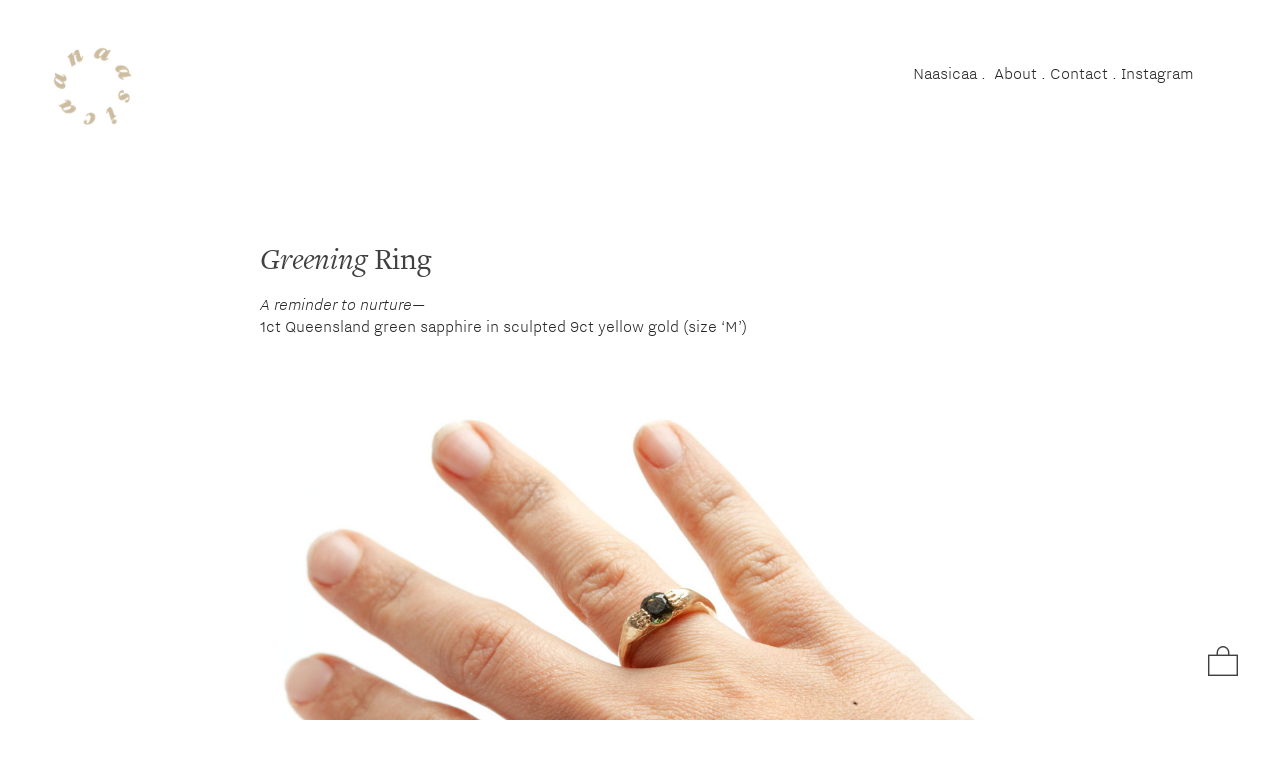

--- FILE ---
content_type: text/html; charset=UTF-8
request_url: https://naasicaa.com/Greening-Ring
body_size: 30006
content:
<!DOCTYPE html>
<!-- 

        Running on cargo.site

-->
<html lang="en" data-predefined-style="true" data-css-presets="true" data-css-preset data-typography-preset>
	<head>
<script>
				var __cargo_context__ = 'live';
				var __cargo_js_ver__ = 'c=2837859173';
				var __cargo_maint__ = false;
				
				
			</script>
					<meta http-equiv="X-UA-Compatible" content="IE=edge,chrome=1">
		<meta http-equiv="Content-Type" content="text/html; charset=utf-8">
		<meta name="viewport" content="initial-scale=1.0, maximum-scale=1.0, user-scalable=no">
		
			<meta name="robots" content="index,follow">
		<title>Greening Ring — Naasicaa</title>
		<meta name="description" content="Greening Ring A reminder to nurture— 1ct Queensland green sapphire in sculpted 9ct yellow gold (size ‘M’) This is a one-off piece, no longer...">
				<meta name="twitter:card" content="summary_large_image">
		<meta name="twitter:title" content="Greening Ring — Naasicaa">
		<meta name="twitter:description" content="Greening Ring A reminder to nurture— 1ct Queensland green sapphire in sculpted 9ct yellow gold (size ‘M’) This is a one-off piece, no longer...">
		<meta name="twitter:image" content="https://freight.cargo.site/w/1200/i/a357104f80404ea2945b5a8f1d8c0c4f0612feecd9ec9722fc078cb1d50e54f4/Green-Ring.jpg">
		<meta property="og:locale" content="en_US">
		<meta property="og:title" content="Greening Ring — Naasicaa">
		<meta property="og:description" content="Greening Ring A reminder to nurture— 1ct Queensland green sapphire in sculpted 9ct yellow gold (size ‘M’) This is a one-off piece, no longer...">
		<meta property="og:url" content="https://naasicaa.com/Greening-Ring">
		<meta property="og:image" content="https://freight.cargo.site/w/1200/i/a357104f80404ea2945b5a8f1d8c0c4f0612feecd9ec9722fc078cb1d50e54f4/Green-Ring.jpg">
		<meta property="og:type" content="website">

		<link rel="preconnect" href="https://static.cargo.site" crossorigin>
		<link rel="preconnect" href="https://freight.cargo.site" crossorigin>
				<link rel="preconnect" href="https://type.cargo.site" crossorigin>

		<!--<link rel="preload" href="https://static.cargo.site/assets/social/IconFont-Regular-0.9.3.woff2" as="font" type="font/woff" crossorigin>-->

		

		<link href="https://freight.cargo.site/t/original/i/411ced63af800e8844a8c076a13d3074fd669c8b99ac99e0fb5e6adf6138f9f0/Naasicaa_Logo_2022_FA2_large_01.ico" rel="shortcut icon">
		<link href="https://naasicaa.com/rss" rel="alternate" type="application/rss+xml" title="Naasicaa feed">

		<link href="https://naasicaa.com/stylesheet?c=2837859173&1649196367" id="member_stylesheet" rel="stylesheet" type="text/css" />
<style id="">@font-face{font-family:Icons;src:url(https://static.cargo.site/assets/social/IconFont-Regular-0.9.3.woff2);unicode-range:U+E000-E15C,U+F0000,U+FE0E}@font-face{font-family:Icons;src:url(https://static.cargo.site/assets/social/IconFont-Regular-0.9.3.woff2);font-weight:240;unicode-range:U+E000-E15C,U+F0000,U+FE0E}@font-face{font-family:Icons;src:url(https://static.cargo.site/assets/social/IconFont-Regular-0.9.3.woff2);unicode-range:U+E000-E15C,U+F0000,U+FE0E;font-weight:400}@font-face{font-family:Icons;src:url(https://static.cargo.site/assets/social/IconFont-Regular-0.9.3.woff2);unicode-range:U+E000-E15C,U+F0000,U+FE0E;font-weight:600}@font-face{font-family:Icons;src:url(https://static.cargo.site/assets/social/IconFont-Regular-0.9.3.woff2);unicode-range:U+E000-E15C,U+F0000,U+FE0E;font-weight:800}@font-face{font-family:Icons;src:url(https://static.cargo.site/assets/social/IconFont-Regular-0.9.3.woff2);unicode-range:U+E000-E15C,U+F0000,U+FE0E;font-style:italic}@font-face{font-family:Icons;src:url(https://static.cargo.site/assets/social/IconFont-Regular-0.9.3.woff2);unicode-range:U+E000-E15C,U+F0000,U+FE0E;font-weight:200;font-style:italic}@font-face{font-family:Icons;src:url(https://static.cargo.site/assets/social/IconFont-Regular-0.9.3.woff2);unicode-range:U+E000-E15C,U+F0000,U+FE0E;font-weight:400;font-style:italic}@font-face{font-family:Icons;src:url(https://static.cargo.site/assets/social/IconFont-Regular-0.9.3.woff2);unicode-range:U+E000-E15C,U+F0000,U+FE0E;font-weight:600;font-style:italic}@font-face{font-family:Icons;src:url(https://static.cargo.site/assets/social/IconFont-Regular-0.9.3.woff2);unicode-range:U+E000-E15C,U+F0000,U+FE0E;font-weight:800;font-style:italic}body.iconfont-loading,body.iconfont-loading *{color:transparent!important}body{-moz-osx-font-smoothing:grayscale;-webkit-font-smoothing:antialiased;-webkit-text-size-adjust:none}body.no-scroll{overflow:hidden}/*!
 * Content
 */.page{word-wrap:break-word}:focus{outline:0}.pointer-events-none{pointer-events:none}.pointer-events-auto{pointer-events:auto}.pointer-events-none .page_content .audio-player,.pointer-events-none .page_content .shop_product,.pointer-events-none .page_content a,.pointer-events-none .page_content audio,.pointer-events-none .page_content button,.pointer-events-none .page_content details,.pointer-events-none .page_content iframe,.pointer-events-none .page_content img,.pointer-events-none .page_content input,.pointer-events-none .page_content video{pointer-events:auto}.pointer-events-none .page_content *>a,.pointer-events-none .page_content>a{position:relative}s *{text-transform:inherit}#toolset{position:fixed;bottom:10px;right:10px;z-index:8}.mobile #toolset,.template_site_inframe #toolset{display:none}#toolset a{display:block;height:24px;width:24px;margin:0;padding:0;text-decoration:none;background:rgba(0,0,0,.2)}#toolset a:hover{background:rgba(0,0,0,.8)}[data-adminview] #toolset a,[data-adminview] #toolset_admin a{background:rgba(0,0,0,.04);pointer-events:none;cursor:default}#toolset_admin a:active{background:rgba(0,0,0,.7)}#toolset_admin a svg>*{transform:scale(1.1) translate(0,-.5px);transform-origin:50% 50%}#toolset_admin a svg{pointer-events:none;width:100%!important;height:auto!important}#following-container{overflow:auto;-webkit-overflow-scrolling:touch}#following-container iframe{height:100%;width:100%;position:absolute;top:0;left:0;right:0;bottom:0}:root{--following-width:-400px;--following-animation-duration:450ms}@keyframes following-open{0%{transform:translateX(0)}100%{transform:translateX(var(--following-width))}}@keyframes following-open-inverse{0%{transform:translateX(0)}100%{transform:translateX(calc(-1 * var(--following-width)))}}@keyframes following-close{0%{transform:translateX(var(--following-width))}100%{transform:translateX(0)}}@keyframes following-close-inverse{0%{transform:translateX(calc(-1 * var(--following-width)))}100%{transform:translateX(0)}}body.animate-left{animation:following-open var(--following-animation-duration);animation-fill-mode:both;animation-timing-function:cubic-bezier(.24,1,.29,1)}#following-container.animate-left{animation:following-close-inverse var(--following-animation-duration);animation-fill-mode:both;animation-timing-function:cubic-bezier(.24,1,.29,1)}#following-container.animate-left #following-frame{animation:following-close var(--following-animation-duration);animation-fill-mode:both;animation-timing-function:cubic-bezier(.24,1,.29,1)}body.animate-right{animation:following-close var(--following-animation-duration);animation-fill-mode:both;animation-timing-function:cubic-bezier(.24,1,.29,1)}#following-container.animate-right{animation:following-open-inverse var(--following-animation-duration);animation-fill-mode:both;animation-timing-function:cubic-bezier(.24,1,.29,1)}#following-container.animate-right #following-frame{animation:following-open var(--following-animation-duration);animation-fill-mode:both;animation-timing-function:cubic-bezier(.24,1,.29,1)}.slick-slider{position:relative;display:block;-moz-box-sizing:border-box;box-sizing:border-box;-webkit-user-select:none;-moz-user-select:none;-ms-user-select:none;user-select:none;-webkit-touch-callout:none;-khtml-user-select:none;-ms-touch-action:pan-y;touch-action:pan-y;-webkit-tap-highlight-color:transparent}.slick-list{position:relative;display:block;overflow:hidden;margin:0;padding:0}.slick-list:focus{outline:0}.slick-list.dragging{cursor:pointer;cursor:hand}.slick-slider .slick-list,.slick-slider .slick-track{transform:translate3d(0,0,0);will-change:transform}.slick-track{position:relative;top:0;left:0;display:block}.slick-track:after,.slick-track:before{display:table;content:'';width:1px;height:1px;margin-top:-1px;margin-left:-1px}.slick-track:after{clear:both}.slick-loading .slick-track{visibility:hidden}.slick-slide{display:none;float:left;height:100%;min-height:1px}[dir=rtl] .slick-slide{float:right}.content .slick-slide img{display:inline-block}.content .slick-slide img:not(.image-zoom){cursor:pointer}.content .scrub .slick-list,.content .scrub .slick-slide img:not(.image-zoom){cursor:ew-resize}body.slideshow-scrub-dragging *{cursor:ew-resize!important}.content .slick-slide img:not([src]),.content .slick-slide img[src='']{width:100%;height:auto}.slick-slide.slick-loading img{display:none}.slick-slide.dragging img{pointer-events:none}.slick-initialized .slick-slide{display:block}.slick-loading .slick-slide{visibility:hidden}.slick-vertical .slick-slide{display:block;height:auto;border:1px solid transparent}.slick-arrow.slick-hidden{display:none}.slick-arrow{position:absolute;z-index:9;width:0;top:0;height:100%;cursor:pointer;will-change:opacity;-webkit-transition:opacity 333ms cubic-bezier(.4,0,.22,1);transition:opacity 333ms cubic-bezier(.4,0,.22,1)}.slick-arrow.hidden{opacity:0}.slick-arrow svg{position:absolute;width:36px;height:36px;top:0;left:0;right:0;bottom:0;margin:auto;transform:translate(.25px,.25px)}.slick-arrow svg.right-arrow{transform:translate(.25px,.25px) scaleX(-1)}.slick-arrow svg:active{opacity:.75}.slick-arrow svg .arrow-shape{fill:none!important;stroke:#fff;stroke-linecap:square}.slick-arrow svg .arrow-outline{fill:none!important;stroke-width:2.5px;stroke:rgba(0,0,0,.6);stroke-linecap:square}.slick-arrow.slick-next{right:0;text-align:right}.slick-next svg,.wallpaper-navigation .slick-next svg{margin-right:10px}.mobile .slick-next svg{margin-right:10px}.slick-arrow.slick-prev{text-align:left}.slick-prev svg,.wallpaper-navigation .slick-prev svg{margin-left:10px}.mobile .slick-prev svg{margin-left:10px}.loading_animation{display:none;vertical-align:middle;z-index:15;line-height:0;pointer-events:none;border-radius:100%}.loading_animation.hidden{display:none}.loading_animation.pulsing{opacity:0;display:inline-block;animation-delay:.1s;-webkit-animation-delay:.1s;-moz-animation-delay:.1s;animation-duration:12s;animation-iteration-count:infinite;animation:fade-pulse-in .5s ease-in-out;-moz-animation:fade-pulse-in .5s ease-in-out;-webkit-animation:fade-pulse-in .5s ease-in-out;-webkit-animation-fill-mode:forwards;-moz-animation-fill-mode:forwards;animation-fill-mode:forwards}.loading_animation.pulsing.no-delay{animation-delay:0s;-webkit-animation-delay:0s;-moz-animation-delay:0s}.loading_animation div{border-radius:100%}.loading_animation div svg{max-width:100%;height:auto}.loading_animation div,.loading_animation div svg{width:20px;height:20px}.loading_animation.full-width svg{width:100%;height:auto}.loading_animation.full-width.big svg{width:100px;height:100px}.loading_animation div svg>*{fill:#ccc}.loading_animation div{-webkit-animation:spin-loading 12s ease-out;-webkit-animation-iteration-count:infinite;-moz-animation:spin-loading 12s ease-out;-moz-animation-iteration-count:infinite;animation:spin-loading 12s ease-out;animation-iteration-count:infinite}.loading_animation.hidden{display:none}[data-backdrop] .loading_animation{position:absolute;top:15px;left:15px;z-index:99}.loading_animation.position-absolute.middle{top:calc(50% - 10px);left:calc(50% - 10px)}.loading_animation.position-absolute.topleft{top:0;left:0}.loading_animation.position-absolute.middleright{top:calc(50% - 10px);right:1rem}.loading_animation.position-absolute.middleleft{top:calc(50% - 10px);left:1rem}.loading_animation.gray div svg>*{fill:#999}.loading_animation.gray-dark div svg>*{fill:#666}.loading_animation.gray-darker div svg>*{fill:#555}.loading_animation.gray-light div svg>*{fill:#ccc}.loading_animation.white div svg>*{fill:rgba(255,255,255,.85)}.loading_animation.blue div svg>*{fill:#698fff}.loading_animation.inline{display:inline-block;margin-bottom:.5ex}.loading_animation.inline.left{margin-right:.5ex}@-webkit-keyframes fade-pulse-in{0%{opacity:0}50%{opacity:.5}100%{opacity:1}}@-moz-keyframes fade-pulse-in{0%{opacity:0}50%{opacity:.5}100%{opacity:1}}@keyframes fade-pulse-in{0%{opacity:0}50%{opacity:.5}100%{opacity:1}}@-webkit-keyframes pulsate{0%{opacity:1}50%{opacity:0}100%{opacity:1}}@-moz-keyframes pulsate{0%{opacity:1}50%{opacity:0}100%{opacity:1}}@keyframes pulsate{0%{opacity:1}50%{opacity:0}100%{opacity:1}}@-webkit-keyframes spin-loading{0%{transform:rotate(0)}9%{transform:rotate(1050deg)}18%{transform:rotate(-1090deg)}20%{transform:rotate(-1080deg)}23%{transform:rotate(-1080deg)}28%{transform:rotate(-1095deg)}29%{transform:rotate(-1065deg)}34%{transform:rotate(-1080deg)}35%{transform:rotate(-1050deg)}40%{transform:rotate(-1065deg)}41%{transform:rotate(-1035deg)}44%{transform:rotate(-1035deg)}47%{transform:rotate(-2160deg)}50%{transform:rotate(-2160deg)}56%{transform:rotate(45deg)}60%{transform:rotate(45deg)}80%{transform:rotate(6120deg)}100%{transform:rotate(0)}}@keyframes spin-loading{0%{transform:rotate(0)}9%{transform:rotate(1050deg)}18%{transform:rotate(-1090deg)}20%{transform:rotate(-1080deg)}23%{transform:rotate(-1080deg)}28%{transform:rotate(-1095deg)}29%{transform:rotate(-1065deg)}34%{transform:rotate(-1080deg)}35%{transform:rotate(-1050deg)}40%{transform:rotate(-1065deg)}41%{transform:rotate(-1035deg)}44%{transform:rotate(-1035deg)}47%{transform:rotate(-2160deg)}50%{transform:rotate(-2160deg)}56%{transform:rotate(45deg)}60%{transform:rotate(45deg)}80%{transform:rotate(6120deg)}100%{transform:rotate(0)}}[grid-row]{align-items:flex-start;box-sizing:border-box;display:-webkit-box;display:-webkit-flex;display:-ms-flexbox;display:flex;-webkit-flex-wrap:wrap;-ms-flex-wrap:wrap;flex-wrap:wrap}[grid-col]{box-sizing:border-box}[grid-row] [grid-col].empty:after{content:"\0000A0";cursor:text}body.mobile[data-adminview=content-editproject] [grid-row] [grid-col].empty:after{display:none}[grid-col=auto]{-webkit-box-flex:1;-webkit-flex:1;-ms-flex:1;flex:1}[grid-col=x12]{width:100%}[grid-col=x11]{width:50%}[grid-col=x10]{width:33.33%}[grid-col=x9]{width:25%}[grid-col=x8]{width:20%}[grid-col=x7]{width:16.666666667%}[grid-col=x6]{width:14.285714286%}[grid-col=x5]{width:12.5%}[grid-col=x4]{width:11.111111111%}[grid-col=x3]{width:10%}[grid-col=x2]{width:9.090909091%}[grid-col=x1]{width:8.333333333%}[grid-col="1"]{width:8.33333%}[grid-col="2"]{width:16.66667%}[grid-col="3"]{width:25%}[grid-col="4"]{width:33.33333%}[grid-col="5"]{width:41.66667%}[grid-col="6"]{width:50%}[grid-col="7"]{width:58.33333%}[grid-col="8"]{width:66.66667%}[grid-col="9"]{width:75%}[grid-col="10"]{width:83.33333%}[grid-col="11"]{width:91.66667%}[grid-col="12"]{width:100%}body.mobile [grid-responsive] [grid-col]{width:100%;-webkit-box-flex:none;-webkit-flex:none;-ms-flex:none;flex:none}[data-ce-host=true][contenteditable=true] [grid-pad]{pointer-events:none}[data-ce-host=true][contenteditable=true] [grid-pad]>*{pointer-events:auto}[grid-pad="0"]{padding:0}[grid-pad="0.25"]{padding:.125rem}[grid-pad="0.5"]{padding:.25rem}[grid-pad="0.75"]{padding:.375rem}[grid-pad="1"]{padding:.5rem}[grid-pad="1.25"]{padding:.625rem}[grid-pad="1.5"]{padding:.75rem}[grid-pad="1.75"]{padding:.875rem}[grid-pad="2"]{padding:1rem}[grid-pad="2.5"]{padding:1.25rem}[grid-pad="3"]{padding:1.5rem}[grid-pad="3.5"]{padding:1.75rem}[grid-pad="4"]{padding:2rem}[grid-pad="5"]{padding:2.5rem}[grid-pad="6"]{padding:3rem}[grid-pad="7"]{padding:3.5rem}[grid-pad="8"]{padding:4rem}[grid-pad="9"]{padding:4.5rem}[grid-pad="10"]{padding:5rem}[grid-gutter="0"]{margin:0}[grid-gutter="0.5"]{margin:-.25rem}[grid-gutter="1"]{margin:-.5rem}[grid-gutter="1.5"]{margin:-.75rem}[grid-gutter="2"]{margin:-1rem}[grid-gutter="2.5"]{margin:-1.25rem}[grid-gutter="3"]{margin:-1.5rem}[grid-gutter="3.5"]{margin:-1.75rem}[grid-gutter="4"]{margin:-2rem}[grid-gutter="5"]{margin:-2.5rem}[grid-gutter="6"]{margin:-3rem}[grid-gutter="7"]{margin:-3.5rem}[grid-gutter="8"]{margin:-4rem}[grid-gutter="10"]{margin:-5rem}[grid-gutter="12"]{margin:-6rem}[grid-gutter="14"]{margin:-7rem}[grid-gutter="16"]{margin:-8rem}[grid-gutter="18"]{margin:-9rem}[grid-gutter="20"]{margin:-10rem}small{max-width:100%;text-decoration:inherit}img:not([src]),img[src='']{outline:1px solid rgba(177,177,177,.4);outline-offset:-1px;content:url([data-uri])}img.image-zoom{cursor:-webkit-zoom-in;cursor:-moz-zoom-in;cursor:zoom-in}#imprimatur{color:#333;font-size:10px;font-family:-apple-system,BlinkMacSystemFont,"Segoe UI",Roboto,Oxygen,Ubuntu,Cantarell,"Open Sans","Helvetica Neue",sans-serif,"Sans Serif",Icons;/*!System*/position:fixed;opacity:.3;right:-28px;bottom:160px;transform:rotate(270deg);-ms-transform:rotate(270deg);-webkit-transform:rotate(270deg);z-index:8;text-transform:uppercase;color:#999;opacity:.5;padding-bottom:2px;text-decoration:none}.mobile #imprimatur{display:none}bodycopy cargo-link a{font-family:-apple-system,BlinkMacSystemFont,"Segoe UI",Roboto,Oxygen,Ubuntu,Cantarell,"Open Sans","Helvetica Neue",sans-serif,"Sans Serif",Icons;/*!System*/font-size:12px;font-style:normal;font-weight:400;transform:rotate(270deg);text-decoration:none;position:fixed!important;right:-27px;bottom:100px;text-decoration:none;letter-spacing:normal;background:0 0;border:0;border-bottom:0;outline:0}/*! PhotoSwipe Default UI CSS by Dmitry Semenov | photoswipe.com | MIT license */.pswp--has_mouse .pswp__button--arrow--left,.pswp--has_mouse .pswp__button--arrow--right,.pswp__ui{visibility:visible}.pswp--minimal--dark .pswp__top-bar,.pswp__button{background:0 0}.pswp,.pswp__bg,.pswp__container,.pswp__img--placeholder,.pswp__zoom-wrap,.quick-view-navigation{-webkit-backface-visibility:hidden}.pswp__button{cursor:pointer;opacity:1;-webkit-appearance:none;transition:opacity .2s;-webkit-box-shadow:none;box-shadow:none}.pswp__button-close>svg{top:10px;right:10px;margin-left:auto}.pswp--touch .quick-view-navigation{display:none}.pswp__ui{-webkit-font-smoothing:auto;opacity:1;z-index:1550}.quick-view-navigation{will-change:opacity;-webkit-transition:opacity 333ms cubic-bezier(.4,0,.22,1);transition:opacity 333ms cubic-bezier(.4,0,.22,1)}.quick-view-navigation .pswp__group .pswp__button{pointer-events:auto}.pswp__button>svg{position:absolute;width:36px;height:36px}.quick-view-navigation .pswp__group:active svg{opacity:.75}.pswp__button svg .shape-shape{fill:#fff}.pswp__button svg .shape-outline{fill:#000}.pswp__button-prev>svg{top:0;bottom:0;left:10px;margin:auto}.pswp__button-next>svg{top:0;bottom:0;right:10px;margin:auto}.quick-view-navigation .pswp__group .pswp__button-prev{position:absolute;left:0;top:0;width:0;height:100%}.quick-view-navigation .pswp__group .pswp__button-next{position:absolute;right:0;top:0;width:0;height:100%}.quick-view-navigation .close-button,.quick-view-navigation .left-arrow,.quick-view-navigation .right-arrow{transform:translate(.25px,.25px)}.quick-view-navigation .right-arrow{transform:translate(.25px,.25px) scaleX(-1)}.pswp__button svg .shape-outline{fill:transparent!important;stroke:#000;stroke-width:2.5px;stroke-linecap:square}.pswp__button svg .shape-shape{fill:transparent!important;stroke:#fff;stroke-width:1.5px;stroke-linecap:square}.pswp__bg,.pswp__scroll-wrap,.pswp__zoom-wrap{width:100%;position:absolute}.quick-view-navigation .pswp__group .pswp__button-close{margin:0}.pswp__container,.pswp__item,.pswp__zoom-wrap{right:0;bottom:0;top:0;position:absolute;left:0}.pswp__ui--hidden .pswp__button{opacity:.001}.pswp__ui--hidden .pswp__button,.pswp__ui--hidden .pswp__button *{pointer-events:none}.pswp .pswp__ui.pswp__ui--displaynone{display:none}.pswp__element--disabled{display:none!important}/*! PhotoSwipe main CSS by Dmitry Semenov | photoswipe.com | MIT license */.pswp{position:fixed;display:none;height:100%;width:100%;top:0;left:0;right:0;bottom:0;margin:auto;-ms-touch-action:none;touch-action:none;z-index:9999999;-webkit-text-size-adjust:100%;line-height:initial;letter-spacing:initial;outline:0}.pswp img{max-width:none}.pswp--zoom-disabled .pswp__img{cursor:default!important}.pswp--animate_opacity{opacity:.001;will-change:opacity;-webkit-transition:opacity 333ms cubic-bezier(.4,0,.22,1);transition:opacity 333ms cubic-bezier(.4,0,.22,1)}.pswp--open{display:block}.pswp--zoom-allowed .pswp__img{cursor:-webkit-zoom-in;cursor:-moz-zoom-in;cursor:zoom-in}.pswp--zoomed-in .pswp__img{cursor:-webkit-grab;cursor:-moz-grab;cursor:grab}.pswp--dragging .pswp__img{cursor:-webkit-grabbing;cursor:-moz-grabbing;cursor:grabbing}.pswp__bg{left:0;top:0;height:100%;opacity:0;transform:translateZ(0);will-change:opacity}.pswp__scroll-wrap{left:0;top:0;height:100%}.pswp__container,.pswp__zoom-wrap{-ms-touch-action:none;touch-action:none}.pswp__container,.pswp__img{-webkit-user-select:none;-moz-user-select:none;-ms-user-select:none;user-select:none;-webkit-tap-highlight-color:transparent;-webkit-touch-callout:none}.pswp__zoom-wrap{-webkit-transform-origin:left top;-ms-transform-origin:left top;transform-origin:left top;-webkit-transition:-webkit-transform 222ms cubic-bezier(.4,0,.22,1);transition:transform 222ms cubic-bezier(.4,0,.22,1)}.pswp__bg{-webkit-transition:opacity 222ms cubic-bezier(.4,0,.22,1);transition:opacity 222ms cubic-bezier(.4,0,.22,1)}.pswp--animated-in .pswp__bg,.pswp--animated-in .pswp__zoom-wrap{-webkit-transition:none;transition:none}.pswp--hide-overflow .pswp__scroll-wrap,.pswp--hide-overflow.pswp{overflow:hidden}.pswp__img{position:absolute;width:auto;height:auto;top:0;left:0}.pswp__img--placeholder--blank{background:#222}.pswp--ie .pswp__img{width:100%!important;height:auto!important;left:0;top:0}.pswp__ui--idle{opacity:0}.pswp__error-msg{position:absolute;left:0;top:50%;width:100%;text-align:center;font-size:14px;line-height:16px;margin-top:-8px;color:#ccc}.pswp__error-msg a{color:#ccc;text-decoration:underline}.pswp__error-msg{font-family:-apple-system,BlinkMacSystemFont,"Segoe UI",Roboto,Oxygen,Ubuntu,Cantarell,"Open Sans","Helvetica Neue",sans-serif}.quick-view.mouse-down .iframe-item{pointer-events:none!important}.quick-view-caption-positioner{pointer-events:none;width:100%;height:100%}.quick-view-caption-wrapper{margin:auto;position:absolute;bottom:0;left:0;right:0}.quick-view-horizontal-align-left .quick-view-caption-wrapper{margin-left:0}.quick-view-horizontal-align-right .quick-view-caption-wrapper{margin-right:0}[data-quick-view-caption]{transition:.1s opacity ease-in-out;position:absolute;bottom:0;left:0;right:0}.quick-view-horizontal-align-left [data-quick-view-caption]{text-align:left}.quick-view-horizontal-align-right [data-quick-view-caption]{text-align:right}.quick-view-caption{transition:.1s opacity ease-in-out}.quick-view-caption>*{display:inline-block}.quick-view-caption *{pointer-events:auto}.quick-view-caption.hidden{opacity:0}.shop_product .dropdown_wrapper{flex:0 0 100%;position:relative}.shop_product select{appearance:none;-moz-appearance:none;-webkit-appearance:none;outline:0;-webkit-font-smoothing:antialiased;-moz-osx-font-smoothing:grayscale;cursor:pointer;border-radius:0;white-space:nowrap;overflow:hidden!important;text-overflow:ellipsis}.shop_product select.dropdown::-ms-expand{display:none}.shop_product a{cursor:pointer;border-bottom:none;text-decoration:none}.shop_product a.out-of-stock{pointer-events:none}body.audio-player-dragging *{cursor:ew-resize!important}.audio-player{display:inline-flex;flex:1 0 calc(100% - 2px);width:calc(100% - 2px)}.audio-player .button{height:100%;flex:0 0 3.3rem;display:flex}.audio-player .separator{left:3.3rem;height:100%}.audio-player .buffer{width:0%;height:100%;transition:left .3s linear,width .3s linear}.audio-player.seeking .buffer{transition:left 0s,width 0s}.audio-player.seeking{user-select:none;-webkit-user-select:none;cursor:ew-resize}.audio-player.seeking *{user-select:none;-webkit-user-select:none;cursor:ew-resize}.audio-player .bar{overflow:hidden;display:flex;justify-content:space-between;align-content:center;flex-grow:1}.audio-player .progress{width:0%;height:100%;transition:width .3s linear}.audio-player.seeking .progress{transition:width 0s}.audio-player .pause,.audio-player .play{cursor:pointer;height:100%}.audio-player .note-icon{margin:auto 0;order:2;flex:0 1 auto}.audio-player .title{white-space:nowrap;overflow:hidden;text-overflow:ellipsis;pointer-events:none;user-select:none;padding:.5rem 0 .5rem 1rem;margin:auto auto auto 0;flex:0 3 auto;min-width:0;width:100%}.audio-player .total-time{flex:0 1 auto;margin:auto 0}.audio-player .current-time,.audio-player .play-text{flex:0 1 auto;margin:auto 0}.audio-player .stream-anim{user-select:none;margin:auto auto auto 0}.audio-player .stream-anim span{display:inline-block}.audio-player .buffer,.audio-player .current-time,.audio-player .note-svg,.audio-player .play-text,.audio-player .separator,.audio-player .total-time{user-select:none;pointer-events:none}.audio-player .buffer,.audio-player .play-text,.audio-player .progress{position:absolute}.audio-player,.audio-player .bar,.audio-player .button,.audio-player .current-time,.audio-player .note-icon,.audio-player .pause,.audio-player .play,.audio-player .total-time{position:relative}body.mobile .audio-player,body.mobile .audio-player *{-webkit-touch-callout:none}#standalone-admin-frame{border:0;width:400px;position:absolute;right:0;top:0;height:100vh;z-index:99}body[standalone-admin=true] #standalone-admin-frame{transform:translate(0,0)}body[standalone-admin=true] .main_container{width:calc(100% - 400px)}body[standalone-admin=false] #standalone-admin-frame{transform:translate(100%,0)}body[standalone-admin=false] .main_container{width:100%}.toggle_standaloneAdmin{position:fixed;top:0;right:400px;height:40px;width:40px;z-index:999;cursor:pointer;background-color:rgba(0,0,0,.4)}.toggle_standaloneAdmin:active{opacity:.7}body[standalone-admin=false] .toggle_standaloneAdmin{right:0}.toggle_standaloneAdmin *{color:#fff;fill:#fff}.toggle_standaloneAdmin svg{padding:6px;width:100%;height:100%;opacity:.85}body[standalone-admin=false] .toggle_standaloneAdmin #close,body[standalone-admin=true] .toggle_standaloneAdmin #backdropsettings{display:none}.toggle_standaloneAdmin>div{width:100%;height:100%}#admin_toggle_button{position:fixed;top:50%;transform:translate(0,-50%);right:400px;height:36px;width:12px;z-index:999;cursor:pointer;background-color:rgba(0,0,0,.09);padding-left:2px;margin-right:5px}#admin_toggle_button .bar{content:'';background:rgba(0,0,0,.09);position:fixed;width:5px;bottom:0;top:0;z-index:10}#admin_toggle_button:active{background:rgba(0,0,0,.065)}#admin_toggle_button *{color:#fff;fill:#fff}#admin_toggle_button svg{padding:0;width:16px;height:36px;margin-left:1px;opacity:1}#admin_toggle_button svg *{fill:#fff;opacity:1}#admin_toggle_button[data-state=closed] .toggle_admin_close{display:none}#admin_toggle_button[data-state=closed],#admin_toggle_button[data-state=closed] .toggle_admin_open{width:20px;cursor:pointer;margin:0}#admin_toggle_button[data-state=closed] svg{margin-left:2px}#admin_toggle_button[data-state=open] .toggle_admin_open{display:none}select,select *{text-rendering:auto!important}b b{font-weight:inherit}*{-webkit-box-sizing:border-box;-moz-box-sizing:border-box;box-sizing:border-box}customhtml>*{position:relative;z-index:10}body,html{min-height:100vh;margin:0;padding:0}html{touch-action:manipulation;position:relative;background-color:#fff}.main_container{min-height:100vh;width:100%;overflow:hidden}.container{display:-webkit-box;display:-webkit-flex;display:-moz-box;display:-ms-flexbox;display:flex;-webkit-flex-wrap:wrap;-moz-flex-wrap:wrap;-ms-flex-wrap:wrap;flex-wrap:wrap;max-width:100%;width:100%;overflow:visible}.container{align-items:flex-start;-webkit-align-items:flex-start}.page{z-index:2}.page ul li>text-limit{display:block}.content,.content_container,.pinned{-webkit-flex:1 0 auto;-moz-flex:1 0 auto;-ms-flex:1 0 auto;flex:1 0 auto;max-width:100%}.content_container{width:100%}.content_container.full_height{min-height:100vh}.page_background{position:absolute;top:0;left:0;width:100%;height:100%}.page_container{position:relative;overflow:visible;width:100%}.backdrop{position:absolute;top:0;z-index:1;width:100%;height:100%;max-height:100vh}.backdrop>div{position:absolute;top:0;left:0;width:100%;height:100%;-webkit-backface-visibility:hidden;backface-visibility:hidden;transform:translate3d(0,0,0);contain:strict}[data-backdrop].backdrop>div[data-overflowing]{max-height:100vh;position:absolute;top:0;left:0}body.mobile [split-responsive]{display:flex;flex-direction:column}body.mobile [split-responsive] .container{width:100%;order:2}body.mobile [split-responsive] .backdrop{position:relative;height:50vh;width:100%;order:1}body.mobile [split-responsive] [data-auxiliary].backdrop{position:absolute;height:50vh;width:100%;order:1}.page{position:relative;z-index:2}img[data-align=left]{float:left}img[data-align=right]{float:right}[data-rotation]{transform-origin:center center}.content .page_content:not([contenteditable=true]) [data-draggable]{pointer-events:auto!important;backface-visibility:hidden}.preserve-3d{-moz-transform-style:preserve-3d;transform-style:preserve-3d}.content .page_content:not([contenteditable=true]) [data-draggable] iframe{pointer-events:none!important}.dragging-active iframe{pointer-events:none!important}.content .page_content:not([contenteditable=true]) [data-draggable]:active{opacity:1}.content .scroll-transition-fade{transition:transform 1s ease-in-out,opacity .8s ease-in-out}.content .scroll-transition-fade.below-viewport{opacity:0;transform:translateY(40px)}.mobile.full_width .page_container:not([split-layout]) .container_width{width:100%}[data-view=pinned_bottom] .bottom_pin_invisibility{visibility:hidden}.pinned{position:relative;width:100%}.pinned .page_container.accommodate:not(.fixed):not(.overlay){z-index:2}.pinned .page_container.overlay{position:absolute;z-index:4}.pinned .page_container.overlay.fixed{position:fixed}.pinned .page_container.overlay.fixed .page{max-height:100vh;-webkit-overflow-scrolling:touch}.pinned .page_container.overlay.fixed .page.allow-scroll{overflow-y:auto;overflow-x:hidden}.pinned .page_container.overlay.fixed .page.allow-scroll{align-items:flex-start;-webkit-align-items:flex-start}.pinned .page_container .page.allow-scroll::-webkit-scrollbar{width:0;background:0 0;display:none}.pinned.pinned_top .page_container.overlay{left:0;top:0}.pinned.pinned_bottom .page_container.overlay{left:0;bottom:0}div[data-container=set]:empty{margin-top:1px}.thumbnails{position:relative;z-index:1}[thumbnails=grid]{align-items:baseline}[thumbnails=justify] .thumbnail{box-sizing:content-box}[thumbnails][data-padding-zero] .thumbnail{margin-bottom:-1px}[thumbnails=montessori] .thumbnail{pointer-events:auto;position:absolute}[thumbnails] .thumbnail>a{display:block;text-decoration:none}[thumbnails=montessori]{height:0}[thumbnails][data-resizing],[thumbnails][data-resizing] *{cursor:nwse-resize}[thumbnails] .thumbnail .resize-handle{cursor:nwse-resize;width:26px;height:26px;padding:5px;position:absolute;opacity:.75;right:-1px;bottom:-1px;z-index:100}[thumbnails][data-resizing] .resize-handle{display:none}[thumbnails] .thumbnail .resize-handle svg{position:absolute;top:0;left:0}[thumbnails] .thumbnail .resize-handle:hover{opacity:1}[data-can-move].thumbnail .resize-handle svg .resize_path_outline{fill:#fff}[data-can-move].thumbnail .resize-handle svg .resize_path{fill:#000}[thumbnails=montessori] .thumbnail_sizer{height:0;width:100%;position:relative;padding-bottom:100%;pointer-events:none}[thumbnails] .thumbnail img{display:block;min-height:3px;margin-bottom:0}[thumbnails] .thumbnail img:not([src]),img[src=""]{margin:0!important;width:100%;min-height:3px;height:100%!important;position:absolute}[aspect-ratio="1x1"].thumb_image{height:0;padding-bottom:100%;overflow:hidden}[aspect-ratio="4x3"].thumb_image{height:0;padding-bottom:75%;overflow:hidden}[aspect-ratio="16x9"].thumb_image{height:0;padding-bottom:56.25%;overflow:hidden}[thumbnails] .thumb_image{width:100%;position:relative}[thumbnails][thumbnail-vertical-align=top]{align-items:flex-start}[thumbnails][thumbnail-vertical-align=middle]{align-items:center}[thumbnails][thumbnail-vertical-align=bottom]{align-items:baseline}[thumbnails][thumbnail-horizontal-align=left]{justify-content:flex-start}[thumbnails][thumbnail-horizontal-align=middle]{justify-content:center}[thumbnails][thumbnail-horizontal-align=right]{justify-content:flex-end}.thumb_image.default_image>svg{position:absolute;top:0;left:0;bottom:0;right:0;width:100%;height:100%}.thumb_image.default_image{outline:1px solid #ccc;outline-offset:-1px;position:relative}.mobile.full_width [data-view=Thumbnail] .thumbnails_width{width:100%}.content [data-draggable] a:active,.content [data-draggable] img:active{opacity:initial}.content .draggable-dragging{opacity:initial}[data-draggable].draggable_visible{visibility:visible}[data-draggable].draggable_hidden{visibility:hidden}.gallery_card [data-draggable],.marquee [data-draggable]{visibility:inherit}[data-draggable]{visibility:visible;background-color:rgba(0,0,0,.003)}#site_menu_panel_container .image-gallery:not(.initialized){height:0;padding-bottom:100%;min-height:initial}.image-gallery:not(.initialized){min-height:100vh;visibility:hidden;width:100%}.image-gallery .gallery_card img{display:block;width:100%;height:auto}.image-gallery .gallery_card{transform-origin:center}.image-gallery .gallery_card.dragging{opacity:.1;transform:initial!important}.image-gallery:not([image-gallery=slideshow]) .gallery_card iframe:only-child,.image-gallery:not([image-gallery=slideshow]) .gallery_card video:only-child{width:100%;height:100%;top:0;left:0;position:absolute}.image-gallery[image-gallery=slideshow] .gallery_card video[muted][autoplay]:not([controls]),.image-gallery[image-gallery=slideshow] .gallery_card video[muted][data-autoplay]:not([controls]){pointer-events:none}.image-gallery [image-gallery-pad="0"] video:only-child{object-fit:cover;height:calc(100% + 1px)}div.image-gallery>a,div.image-gallery>iframe,div.image-gallery>img,div.image-gallery>video{display:none}[image-gallery-row]{align-items:flex-start;box-sizing:border-box;display:-webkit-box;display:-webkit-flex;display:-ms-flexbox;display:flex;-webkit-flex-wrap:wrap;-ms-flex-wrap:wrap;flex-wrap:wrap}.image-gallery .gallery_card_image{width:100%;position:relative}[data-predefined-style=true] .image-gallery a.gallery_card{display:block;border:none}[image-gallery-col]{box-sizing:border-box}[image-gallery-col=x12]{width:100%}[image-gallery-col=x11]{width:50%}[image-gallery-col=x10]{width:33.33%}[image-gallery-col=x9]{width:25%}[image-gallery-col=x8]{width:20%}[image-gallery-col=x7]{width:16.666666667%}[image-gallery-col=x6]{width:14.285714286%}[image-gallery-col=x5]{width:12.5%}[image-gallery-col=x4]{width:11.111111111%}[image-gallery-col=x3]{width:10%}[image-gallery-col=x2]{width:9.090909091%}[image-gallery-col=x1]{width:8.333333333%}.content .page_content [image-gallery-pad].image-gallery{pointer-events:none}.content .page_content [image-gallery-pad].image-gallery .gallery_card_image>*,.content .page_content [image-gallery-pad].image-gallery .gallery_image_caption{pointer-events:auto}.content .page_content [image-gallery-pad="0"]{padding:0}.content .page_content [image-gallery-pad="0.25"]{padding:.125rem}.content .page_content [image-gallery-pad="0.5"]{padding:.25rem}.content .page_content [image-gallery-pad="0.75"]{padding:.375rem}.content .page_content [image-gallery-pad="1"]{padding:.5rem}.content .page_content [image-gallery-pad="1.25"]{padding:.625rem}.content .page_content [image-gallery-pad="1.5"]{padding:.75rem}.content .page_content [image-gallery-pad="1.75"]{padding:.875rem}.content .page_content [image-gallery-pad="2"]{padding:1rem}.content .page_content [image-gallery-pad="2.5"]{padding:1.25rem}.content .page_content [image-gallery-pad="3"]{padding:1.5rem}.content .page_content [image-gallery-pad="3.5"]{padding:1.75rem}.content .page_content [image-gallery-pad="4"]{padding:2rem}.content .page_content [image-gallery-pad="5"]{padding:2.5rem}.content .page_content [image-gallery-pad="6"]{padding:3rem}.content .page_content [image-gallery-pad="7"]{padding:3.5rem}.content .page_content [image-gallery-pad="8"]{padding:4rem}.content .page_content [image-gallery-pad="9"]{padding:4.5rem}.content .page_content [image-gallery-pad="10"]{padding:5rem}.content .page_content [image-gallery-gutter="0"]{margin:0}.content .page_content [image-gallery-gutter="0.5"]{margin:-.25rem}.content .page_content [image-gallery-gutter="1"]{margin:-.5rem}.content .page_content [image-gallery-gutter="1.5"]{margin:-.75rem}.content .page_content [image-gallery-gutter="2"]{margin:-1rem}.content .page_content [image-gallery-gutter="2.5"]{margin:-1.25rem}.content .page_content [image-gallery-gutter="3"]{margin:-1.5rem}.content .page_content [image-gallery-gutter="3.5"]{margin:-1.75rem}.content .page_content [image-gallery-gutter="4"]{margin:-2rem}.content .page_content [image-gallery-gutter="5"]{margin:-2.5rem}.content .page_content [image-gallery-gutter="6"]{margin:-3rem}.content .page_content [image-gallery-gutter="7"]{margin:-3.5rem}.content .page_content [image-gallery-gutter="8"]{margin:-4rem}.content .page_content [image-gallery-gutter="10"]{margin:-5rem}.content .page_content [image-gallery-gutter="12"]{margin:-6rem}.content .page_content [image-gallery-gutter="14"]{margin:-7rem}.content .page_content [image-gallery-gutter="16"]{margin:-8rem}.content .page_content [image-gallery-gutter="18"]{margin:-9rem}.content .page_content [image-gallery-gutter="20"]{margin:-10rem}[image-gallery=slideshow]:not(.initialized)>*{min-height:1px;opacity:0;min-width:100%}[image-gallery=slideshow][data-constrained-by=height] [image-gallery-vertical-align].slick-track{align-items:flex-start}[image-gallery=slideshow] img.image-zoom:active{opacity:initial}[image-gallery=slideshow].slick-initialized .gallery_card{pointer-events:none}[image-gallery=slideshow].slick-initialized .gallery_card.slick-current{pointer-events:auto}[image-gallery=slideshow] .gallery_card:not(.has_caption){line-height:0}.content .page_content [image-gallery=slideshow].image-gallery>*{pointer-events:auto}.content [image-gallery=slideshow].image-gallery.slick-initialized .gallery_card{overflow:hidden;margin:0;display:flex;flex-flow:row wrap;flex-shrink:0}.content [image-gallery=slideshow].image-gallery.slick-initialized .gallery_card.slick-current{overflow:visible}[image-gallery=slideshow] .gallery_image_caption{opacity:1;transition:opacity .3s;-webkit-transition:opacity .3s;width:100%;margin-left:auto;margin-right:auto;clear:both}[image-gallery-horizontal-align=left] .gallery_image_caption{text-align:left}[image-gallery-horizontal-align=middle] .gallery_image_caption{text-align:center}[image-gallery-horizontal-align=right] .gallery_image_caption{text-align:right}[image-gallery=slideshow][data-slideshow-in-transition] .gallery_image_caption{opacity:0;transition:opacity .3s;-webkit-transition:opacity .3s}[image-gallery=slideshow] .gallery_card_image{width:initial;margin:0;display:inline-block}[image-gallery=slideshow] .gallery_card img{margin:0;display:block}[image-gallery=slideshow][data-exploded]{align-items:flex-start;box-sizing:border-box;display:-webkit-box;display:-webkit-flex;display:-ms-flexbox;display:flex;-webkit-flex-wrap:wrap;-ms-flex-wrap:wrap;flex-wrap:wrap;justify-content:flex-start;align-content:flex-start}[image-gallery=slideshow][data-exploded] .gallery_card{padding:1rem;width:16.666%}[image-gallery=slideshow][data-exploded] .gallery_card_image{height:0;display:block;width:100%}[image-gallery=grid]{align-items:baseline}[image-gallery=grid] .gallery_card.has_caption .gallery_card_image{display:block}[image-gallery=grid] [image-gallery-pad="0"].gallery_card{margin-bottom:-1px}[image-gallery=grid] .gallery_card img{margin:0}[image-gallery=columns] .gallery_card img{margin:0}[image-gallery=justify]{align-items:flex-start}[image-gallery=justify] .gallery_card img{margin:0}[image-gallery=montessori][image-gallery-row]{display:block}[image-gallery=montessori] a.gallery_card,[image-gallery=montessori] div.gallery_card{position:absolute;pointer-events:auto}[image-gallery=montessori][data-can-move] .gallery_card,[image-gallery=montessori][data-can-move] .gallery_card .gallery_card_image,[image-gallery=montessori][data-can-move] .gallery_card .gallery_card_image>*{cursor:move}[image-gallery=montessori]{position:relative;height:0}[image-gallery=freeform] .gallery_card{position:relative}[image-gallery=freeform] [image-gallery-pad="0"].gallery_card{margin-bottom:-1px}[image-gallery-vertical-align]{display:flex;flex-flow:row wrap}[image-gallery-vertical-align].slick-track{display:flex;flex-flow:row nowrap}.image-gallery .slick-list{margin-bottom:-.3px}[image-gallery-vertical-align=top]{align-content:flex-start;align-items:flex-start}[image-gallery-vertical-align=middle]{align-items:center;align-content:center}[image-gallery-vertical-align=bottom]{align-content:flex-end;align-items:flex-end}[image-gallery-horizontal-align=left]{justify-content:flex-start}[image-gallery-horizontal-align=middle]{justify-content:center}[image-gallery-horizontal-align=right]{justify-content:flex-end}.image-gallery[data-resizing],.image-gallery[data-resizing] *{cursor:nwse-resize!important}.image-gallery .gallery_card .resize-handle,.image-gallery .gallery_card .resize-handle *{cursor:nwse-resize!important}.image-gallery .gallery_card .resize-handle{width:26px;height:26px;padding:5px;position:absolute;opacity:.75;right:-1px;bottom:-1px;z-index:10}.image-gallery[data-resizing] .resize-handle{display:none}.image-gallery .gallery_card .resize-handle svg{cursor:nwse-resize!important;position:absolute;top:0;left:0}.image-gallery .gallery_card .resize-handle:hover{opacity:1}[data-can-move].gallery_card .resize-handle svg .resize_path_outline{fill:#fff}[data-can-move].gallery_card .resize-handle svg .resize_path{fill:#000}[image-gallery=montessori] .thumbnail_sizer{height:0;width:100%;position:relative;padding-bottom:100%;pointer-events:none}#site_menu_button{display:block;text-decoration:none;pointer-events:auto;z-index:9;vertical-align:top;cursor:pointer;box-sizing:content-box;font-family:Icons}#site_menu_button.custom_icon{padding:0;line-height:0}#site_menu_button.custom_icon img{width:100%;height:auto}#site_menu_wrapper.disabled #site_menu_button{display:none}#site_menu_wrapper.mobile_only #site_menu_button{display:none}body.mobile #site_menu_wrapper.mobile_only:not(.disabled) #site_menu_button:not(.active){display:block}#site_menu_panel_container[data-type=cargo_menu] #site_menu_panel{display:block;position:fixed;top:0;right:0;bottom:0;left:0;z-index:10;cursor:default}.site_menu{pointer-events:auto;position:absolute;z-index:11;top:0;bottom:0;line-height:0;max-width:400px;min-width:300px;font-size:20px;text-align:left;background:rgba(20,20,20,.95);padding:20px 30px 90px 30px;overflow-y:auto;overflow-x:hidden;display:-webkit-box;display:-webkit-flex;display:-ms-flexbox;display:flex;-webkit-box-orient:vertical;-webkit-box-direction:normal;-webkit-flex-direction:column;-ms-flex-direction:column;flex-direction:column;-webkit-box-pack:start;-webkit-justify-content:flex-start;-ms-flex-pack:start;justify-content:flex-start}body.mobile #site_menu_wrapper .site_menu{-webkit-overflow-scrolling:touch;min-width:auto;max-width:100%;width:100%;padding:20px}#site_menu_wrapper[data-sitemenu-position=bottom-left] #site_menu,#site_menu_wrapper[data-sitemenu-position=top-left] #site_menu{left:0}#site_menu_wrapper[data-sitemenu-position=bottom-right] #site_menu,#site_menu_wrapper[data-sitemenu-position=top-right] #site_menu{right:0}#site_menu_wrapper[data-type=page] .site_menu{right:0;left:0;width:100%;padding:0;margin:0;background:0 0}.site_menu_wrapper.open .site_menu{display:block}.site_menu div{display:block}.site_menu a{text-decoration:none;display:inline-block;color:rgba(255,255,255,.75);max-width:100%;overflow:hidden;white-space:nowrap;text-overflow:ellipsis;line-height:1.4}.site_menu div a.active{color:rgba(255,255,255,.4)}.site_menu div.set-link>a{font-weight:700}.site_menu div.hidden{display:none}.site_menu .close{display:block;position:absolute;top:0;right:10px;font-size:60px;line-height:50px;font-weight:200;color:rgba(255,255,255,.4);cursor:pointer;user-select:none}#site_menu_panel_container .page_container{position:relative;overflow:hidden;background:0 0;z-index:2}#site_menu_panel_container .site_menu_page_wrapper{position:fixed;top:0;left:0;overflow-y:auto;-webkit-overflow-scrolling:touch;height:100%;width:100%;z-index:100}#site_menu_panel_container .site_menu_page_wrapper .backdrop{pointer-events:none}#site_menu_panel_container #site_menu_page_overlay{position:fixed;top:0;right:0;bottom:0;left:0;cursor:default;z-index:1}#shop_button{display:block;text-decoration:none;pointer-events:auto;z-index:9;vertical-align:top;cursor:pointer;box-sizing:content-box;font-family:Icons}#shop_button.custom_icon{padding:0;line-height:0}#shop_button.custom_icon img{width:100%;height:auto}#shop_button.disabled{display:none}.loading[data-loading]{display:none;position:fixed;bottom:8px;left:8px;z-index:100}.new_site_button_wrapper{font-size:1.8rem;font-weight:400;color:rgba(0,0,0,.85);font-family:-apple-system,BlinkMacSystemFont,'Segoe UI',Roboto,Oxygen,Ubuntu,Cantarell,'Open Sans','Helvetica Neue',sans-serif,'Sans Serif',Icons;font-style:normal;line-height:1.4;color:#fff;position:fixed;bottom:0;right:0;z-index:999}body.template_site #toolset{display:none!important}body.mobile .new_site_button{display:none}.new_site_button{display:flex;height:44px;cursor:pointer}.new_site_button .plus{width:44px;height:100%}.new_site_button .plus svg{width:100%;height:100%}.new_site_button .plus svg line{stroke:#000;stroke-width:2px}.new_site_button .plus:after,.new_site_button .plus:before{content:'';width:30px;height:2px}.new_site_button .text{background:#0fce83;display:none;padding:7.5px 15px 7.5px 15px;height:100%;font-size:20px;color:#222}.new_site_button:active{opacity:.8}.new_site_button.show_full .text{display:block}.new_site_button.show_full .plus{display:none}html:not(.admin-wrapper) .template_site #confirm_modal [data-progress] .progress-indicator:after{content:'Generating Site...';padding:7.5px 15px;right:-200px;color:#000}bodycopy svg.marker-overlay,bodycopy svg.marker-overlay *{transform-origin:0 0;-webkit-transform-origin:0 0;box-sizing:initial}bodycopy svg#svgroot{box-sizing:initial}bodycopy svg.marker-overlay{padding:inherit;position:absolute;left:0;top:0;width:100%;height:100%;min-height:1px;overflow:visible;pointer-events:none;z-index:999}bodycopy svg.marker-overlay *{pointer-events:initial}bodycopy svg.marker-overlay text{letter-spacing:initial}bodycopy svg.marker-overlay a{cursor:pointer}.marquee:not(.torn-down){overflow:hidden;width:100%;position:relative;padding-bottom:.25em;padding-top:.25em;margin-bottom:-.25em;margin-top:-.25em;contain:layout}.marquee .marquee_contents{will-change:transform;display:flex;flex-direction:column}.marquee[behavior][direction].torn-down{white-space:normal}.marquee[behavior=bounce] .marquee_contents{display:block;float:left;clear:both}.marquee[behavior=bounce] .marquee_inner{display:block}.marquee[behavior=bounce][direction=vertical] .marquee_contents{width:100%}.marquee[behavior=bounce][direction=diagonal] .marquee_inner:last-child,.marquee[behavior=bounce][direction=vertical] .marquee_inner:last-child{position:relative;visibility:hidden}.marquee[behavior=bounce][direction=horizontal],.marquee[behavior=scroll][direction=horizontal]{white-space:pre}.marquee[behavior=scroll][direction=horizontal] .marquee_contents{display:inline-flex;white-space:nowrap;min-width:100%}.marquee[behavior=scroll][direction=horizontal] .marquee_inner{min-width:100%}.marquee[behavior=scroll] .marquee_inner:first-child{will-change:transform;position:absolute;width:100%;top:0;left:0}.cycle{display:none}</style>
<script type="text/json" data-set="defaults" >{"current_offset":0,"current_page":1,"cargo_url":"naasicaa","is_domain":true,"is_mobile":false,"is_tablet":false,"is_phone":false,"api_path":"https:\/\/naasicaa.com\/_api","is_editor":false,"is_template":false,"is_direct_link":true,"direct_link_pid":3547039}</script>
<script type="text/json" data-set="DisplayOptions" >{"user_id":126364,"pagination_count":24,"title_in_project":true,"disable_project_scroll":false,"learning_cargo_seen":true,"resource_url":null,"use_sets":null,"sets_are_clickable":null,"set_links_position":null,"sticky_pages":null,"total_projects":0,"slideshow_responsive":false,"slideshow_thumbnails_header":true,"layout_options":{"content_position":"center_cover","content_width":"69","content_margin":"5","main_margin":"5.9","text_alignment":"text_left","vertical_position":"vertical_top","bgcolor":"rgb(255, 255, 255)","WebFontConfig":{"System":{"families":{"-apple-system":{"variants":["n4","i4","n7","i7"]}}},"Persona":{"families":{"Nitti Grotesk":{"variants":["n2","i2","n4","i4","n7","i7"]},"Freight Text":{"variants":["n4","i4","n7","i7"]},"Quiosco":{"variants":["i4","n4","n7","i7"]}}}},"links_orientation":"links_horizontal","viewport_size":"phone","mobile_zoom":"22","mobile_view":"desktop","mobile_padding":"-5.3","mobile_formatting":false,"width_unit":"rem","text_width":"66","is_feed":false,"limit_vertical_images":false,"image_zoom":true,"mobile_images_full_width":true,"responsive_columns":"1","responsive_thumbnails_padding":"0.7","enable_sitemenu":false,"sitemenu_mobileonly":false,"menu_position":"top-left","sitemenu_option":"cargo_menu","responsive_row_height":"75","advanced_padding_enabled":false,"main_margin_top":"5.9","main_margin_right":"5.9","main_margin_bottom":"5.9","main_margin_left":"5.9","mobile_pages_full_width":true,"scroll_transition":true,"image_full_zoom":false},"element_sort":{"no-group":[{"name":"Navigation","isActive":true},{"name":"Header Text","isActive":true},{"name":"Content","isActive":true},{"name":"Header Image","isActive":false}]},"site_menu_options":{"display_type":"cargo_menu","enable":true,"mobile_only":true,"position":"top-right","single_page_id":"1552","icon":"\ue131","show_homepage":false,"single_page_url":"Menu","custom_icon":false},"ecommerce_options":{"enable_ecommerce_button":true,"shop_button_position":"bottom-right","shop_icon":"\ue137","custom_icon":false,"shop_icon_text":"Cart &lt;(#)&gt;","icon":"","enable_geofencing":false,"enabled_countries":["AU"]}}</script>
<script type="text/json" data-set="Site" >{"id":"126364","direct_link":"https:\/\/naasicaa.com","display_url":"naasicaa.com","site_url":"naasicaa","account_shop_id":null,"has_ecommerce":true,"has_shop":false,"ecommerce_key_public":"pk_live_pzxwgEW3iOAgQCZ9GyaONOsx00KmniZntX","cargo_spark_button":false,"following_url":null,"website_title":"Naasicaa","meta_tags":"","meta_description":"","meta_head":"","homepage_id":"2094305","css_url":"https:\/\/naasicaa.com\/stylesheet","rss_url":"https:\/\/naasicaa.com\/rss","js_url":"\/_jsapps\/design\/design.js","favicon_url":"https:\/\/freight.cargo.site\/t\/original\/i\/411ced63af800e8844a8c076a13d3074fd669c8b99ac99e0fb5e6adf6138f9f0\/Naasicaa_Logo_2022_FA2_large_01.ico","home_url":"https:\/\/cargo.site","auth_url":"https:\/\/cargo.site","profile_url":"https:\/\/freight.cargo.site\/w\/100\/h\/122\/c\/0\/11\/100\/100\/i\/89cc45507d8a2bb51d2b0be6471f88e7ffcffc18f7f272d9cd56581084a3e640\/TWS-Donation-Bar-Artboard-7.png","profile_width":100,"profile_height":100,"social_image_url":"https:\/\/freight.cargo.site\/i\/90b3cac9176af2c9ba761ddc39796a0f66bd9e9c7528a58a6c114d6f2078f8e3\/TWS-Donation-Bar-Artboard-7.png","social_width":100,"social_height":122,"social_description":"Naasicaa Larsen\u2014Artist Jeweller","social_has_image":true,"social_has_description":true,"site_menu_icon":null,"site_menu_has_image":false,"custom_html":"<customhtml><!-- Global site tag (gtag.js) - Google Analytics -->\n<script async src=\"https:\/\/www.googletagmanager.com\/gtag\/js?id=UA-114960296-1\"><\/script>\n<script>\n  window.dataLayer = window.dataLayer || [];\n  function gtag(){dataLayer.push(arguments);}\n  gtag('js', new Date());\n\n  gtag('config', 'UA-114960296-1');\n<\/script>\n<\/customhtml>","filter":null,"is_editor":false,"use_hi_res":false,"hiq":null,"progenitor_site":"noblinking","files":[],"resource_url":"naasicaa.com\/_api\/v0\/site\/126364"}</script>
<script type="text/json" data-set="ScaffoldingData" >{"id":0,"title":"Naasicaa","project_url":0,"set_id":0,"is_homepage":false,"pin":false,"is_set":true,"in_nav":false,"stack":false,"sort":0,"index":0,"page_count":1,"pin_position":null,"thumbnail_options":null,"pages":[{"id":2094305,"site_id":126364,"project_url":"Home","direct_link":"https:\/\/naasicaa.com\/Home","type":"page","title":"Home","title_no_html":"Home","tags":"","display":false,"pin":false,"pin_options":{},"in_nav":true,"is_homepage":true,"backdrop_enabled":false,"is_set":false,"stack":false,"excerpt":"Hold me close,\nknow me well,\nkeep me.","content":"<br>\n<h1><i>Hold me close,<br>know me well,<br><\/i>keep me.<\/h1>","content_no_html":"\nHold me close,know me well,keep me.","content_partial_html":"<br>\n<h1><i>Hold me close,<br>know me well,<br><\/i>keep me.<\/h1>","thumb":"40047617","thumb_meta":{"thumbnail_crop":{"percentWidth":"100","marginLeft":0,"marginTop":0,"imageModel":{"id":40047617,"project_id":2094305,"image_ref":"{image 1}","name":"NAASICAAlogo2019.png","hash":"67ee3909010e0731edd23e49a7bc5188308ba0bc08d7db8b9294d996bc9f6e44","width":865,"height":105,"sort":0,"exclude_from_backdrop":false,"date_added":"1555308461"},"stored":{"ratio":12.138728323699,"crop_ratio":"1x1"},"cropManuallySet":false}},"thumb_is_visible":false,"sort":0,"index":0,"set_id":0,"page_options":{"using_local_css":true,"local_css":"[local-style=\"2094305\"] .container_width {\n\twidth: 95% \/*!variable_defaults*\/;\n}\n\n[local-style=\"2094305\"] body {\n}\n\n[local-style=\"2094305\"] .backdrop {\n}\n\n[local-style=\"2094305\"] .page {\n}\n\n[local-style=\"2094305\"] .page_background {\n\tbackground-color: initial \/*!page_container_bgcolor*\/;\n}\n\n[local-style=\"2094305\"] .content_padding {\n\tpadding-bottom: 6.1rem \/*!main_margin*\/;\n\tpadding-top: 6.1rem \/*!main_margin*\/;\n\tpadding-left: 6.1rem \/*!main_margin*\/;\n\tpadding-right: 6.1rem \/*!main_margin*\/;\n}\n\n[data-predefined-style=\"true\"] [local-style=\"2094305\"] bodycopy {\n}\n\n[data-predefined-style=\"true\"] [local-style=\"2094305\"] bodycopy a {\n}\n\n[data-predefined-style=\"true\"] [local-style=\"2094305\"] h1 {\n\tcolor: rgb(90, 111, 168);\n}\n\n[data-predefined-style=\"true\"] [local-style=\"2094305\"] h1 a {\n}\n\n[data-predefined-style=\"true\"] [local-style=\"2094305\"] h2 {\n}\n\n[data-predefined-style=\"true\"] [local-style=\"2094305\"] h2 a {\n}\n\n[data-predefined-style=\"true\"] [local-style=\"2094305\"] small {\n}\n\n[data-predefined-style=\"true\"] [local-style=\"2094305\"] small a {\n}\n\n[local-style=\"2094305\"] .container {\n\ttext-align: center \/*!text_center*\/;\n}\n\n[data-predefined-style=\"true\"] [local-style=\"2094305\"] bodycopy a:hover {\n}\n\n[data-predefined-style=\"true\"] [local-style=\"2094305\"] h1 a:hover {\n}\n\n[data-predefined-style=\"true\"] [local-style=\"2094305\"] h2 a:hover {\n}\n\n[data-predefined-style=\"true\"] [local-style=\"2094305\"] small a:hover {\n}","local_layout_options":{"split_layout":false,"split_responsive":false,"full_height":false,"advanced_padding_enabled":false,"page_container_bgcolor":"","show_local_thumbs":true,"page_bgcolor":"","main_margin_bottom":"6.1","content_width":"95","main_margin":"6.1","main_margin_top":"6.1","main_margin_right":"6.1","main_margin_left":"6.1","text_alignment":"text_center"},"thumbnail_options":{"show_local_thumbs":true},"pin_options":{}},"set_open":false,"images":[{"id":40047617,"project_id":2094305,"image_ref":"{image 1}","name":"NAASICAAlogo2019.png","hash":"67ee3909010e0731edd23e49a7bc5188308ba0bc08d7db8b9294d996bc9f6e44","width":865,"height":105,"sort":0,"exclude_from_backdrop":false,"date_added":"1555308461"},{"id":42638681,"project_id":2094305,"image_ref":"{image 2}","name":"Hands-on-Card.jpg","hash":"373026e7763ae8dd72d88293faa4e2e54f49c5ee305c93e82113f9c631f4c14b","width":1200,"height":800,"sort":0,"exclude_from_backdrop":false,"date_added":"1558340353"},{"id":42883343,"project_id":2094305,"image_ref":"{image 3}","name":"Made-to-order.jpg","hash":"b7107516eb17d0b74e05a6cdaa8ae354ba57eabadad5b1c127b7f5e87534c576","width":1200,"height":320,"sort":0,"exclude_from_backdrop":false,"date_added":"1558572893"},{"id":42883344,"project_id":2094305,"image_ref":"{image 4}","name":"Store_button.jpg","hash":"1ac1d4d5d3207bba611c3b30221c5c2a6b43e5bcaede5fc60d82666679dcc7b6","width":1200,"height":320,"sort":0,"exclude_from_backdrop":false,"date_added":"1558572893"},{"id":42883449,"project_id":2094305,"image_ref":"{image 5}","name":"Store_button.jpg","hash":"7150cde792af688f9f45ea1500564b6fb9e3c241175cc497c2eccb673e413e69","width":1200,"height":320,"sort":0,"exclude_from_backdrop":false,"date_added":"1558573338"},{"id":42883450,"project_id":2094305,"image_ref":"{image 6}","name":"Made-to-order.jpg","hash":"56909f439675cf8039a6b11388ce87512524a00d1b25d23cf068b929b9f8be61","width":1200,"height":320,"sort":0,"exclude_from_backdrop":false,"date_added":"1558573337"},{"id":157530055,"project_id":2094305,"image_ref":"{image 7}","name":"Ring-Line-up3.jpg","hash":"aedb84a8edc091aa79d617f44027134aa77555ebd67ec6380c22e4e407ecd868","width":1400,"height":933,"sort":0,"exclude_from_backdrop":false,"date_added":"1667265273"},{"id":157530157,"project_id":2094305,"image_ref":"{image 8}","name":"Ring-Line-up3.jpg","hash":"af813a7765fdb2400f7cb624892da64ffea0d99256fde5c1372fe278d76af4b6","width":1398,"height":540,"sort":0,"exclude_from_backdrop":false,"date_added":"1667265406"}],"backdrop":null},{"id":2094306,"title":"Work","project_url":"Work","set_id":0,"is_homepage":false,"pin":false,"is_set":true,"in_nav":true,"stack":false,"sort":1,"index":0,"page_count":27,"pin_position":null,"thumbnail_options":null,"pages":[{"id":3547039,"site_id":126364,"project_url":"Greening-Ring","direct_link":"https:\/\/naasicaa.com\/Greening-Ring","type":"page","title":"Greening Ring","title_no_html":"Greening Ring","tags":"Earrings, Auslan, 2017","display":true,"pin":false,"pin_options":null,"in_nav":false,"is_homepage":false,"backdrop_enabled":false,"is_set":false,"stack":false,"excerpt":"Greening Ring\n\n\n\nA reminder to nurture\u2014\n1ct Queensland green sapphire in sculpted 9ct yellow gold (size \u2018M\u2019)\n\n\n\n\n\n\n\n\n\n\nThis is a one-off piece, no longer...","content":"<div grid-row=\"\" grid-pad=\"2\" grid-gutter=\"4\" grid-responsive=\"\" class=\"\"><div grid-col=\"x12\" grid-pad=\"2\"><h1><i>Greening <\/i>Ring<br><\/h1>\n<br>\n<h2><i>A reminder to nurture\u2014<\/i><\/h2>\n<h2>1ct Queensland green sapphire in sculpted 9ct yellow gold (size \u2018M\u2019)<\/h2><br>\n<br><div class=\"image-gallery\" data-gallery=\"%7B%22mode_id%22%3A6%2C%22gallery_instance_id%22%3A12%2C%22name%22%3A%22Slideshow%22%2C%22path%22%3A%22slideshow%22%2C%22data%22%3A%7B%22autoplay%22%3Afalse%2C%22autoplaySpeed%22%3A%224%22%2C%22speed%22%3A0.5%2C%22arrows%22%3Atrue%2C%22transition-type%22%3A%22slide%22%2C%22constrain_height%22%3Atrue%2C%22image_vertical_align%22%3A%22middle%22%2C%22image_horizontal_align%22%3A%22middle%22%2C%22image_alignment%22%3A%22image_middle_middle%22%2C%22mobile_data%22%3A%7B%22separate_mobile_view%22%3Afalse%7D%2C%22meta_data%22%3A%7B%7D%7D%7D\">\n<img width=\"1200\" height=\"800\" width_o=\"1200\" height_o=\"800\" data-src=\"https:\/\/freight.cargo.site\/t\/original\/i\/aa3fd66254156c5b7bbf1cfa9b1315ca72f0b6dd599d00707e7824ff6e2b76f5\/Green-hand.jpg\" data-mid=\"56053916\" border=\"0\" \/>\n<img width=\"1200\" height=\"770\" width_o=\"1200\" height_o=\"770\" data-src=\"https:\/\/freight.cargo.site\/t\/original\/i\/f88500fd9da68936af6ed5a7e715b2d63179d8a16b771f7faffb59baeae6770b\/Green-Ring2.jpg\" data-mid=\"56053917\" border=\"0\" data-scale=\"100\"\/>\n<img width=\"1200\" height=\"793\" width_o=\"1200\" height_o=\"793\" data-src=\"https:\/\/freight.cargo.site\/t\/original\/i\/40058cf5e34c9a3645608868bb31225b75325ce74b109aacab8127dff1c6af3f\/Greening-side-2.jpg\" data-mid=\"56053918\" border=\"0\" \/>\n<img width=\"1400\" height=\"933\" width_o=\"1400\" height_o=\"933\" data-src=\"https:\/\/freight.cargo.site\/t\/original\/i\/a357104f80404ea2945b5a8f1d8c0c4f0612feecd9ec9722fc078cb1d50e54f4\/Green-Ring.jpg\" data-mid=\"56053922\" border=\"0\" \/>\n<img width=\"1200\" height=\"799\" width_o=\"1200\" height_o=\"799\" data-src=\"https:\/\/freight.cargo.site\/t\/original\/i\/0b62ef6d7cd6a521b49bf230ee03008d2bb8568e70dd3e9cac3881bb28898c6f\/Greening-Side.jpg\" data-mid=\"56053919\" border=\"0\" \/>\n<\/div><br>\nThis is a one-off piece, no longer available. Please contact me about custom made items.<br>\n<br>\n<\/div><\/div>","content_no_html":"Greening Ring\n\nA reminder to nurture\u2014\n1ct Queensland green sapphire in sculpted 9ct yellow gold (size \u2018M\u2019)\n\n{image 1}\n{image 2 scale=\"100\"}\n{image 3}\n{image 6}\n{image 4}\n\nThis is a one-off piece, no longer available. Please contact me about custom made items.\n\n","content_partial_html":"<h1><i>Greening <\/i>Ring<br><\/h1>\n<br>\n<h2><i>A reminder to nurture\u2014<\/i><\/h2>\n<h2>1ct Queensland green sapphire in sculpted 9ct yellow gold (size \u2018M\u2019)<\/h2><br>\n<br>\n<img width=\"1200\" height=\"800\" width_o=\"1200\" height_o=\"800\" data-src=\"https:\/\/freight.cargo.site\/t\/original\/i\/aa3fd66254156c5b7bbf1cfa9b1315ca72f0b6dd599d00707e7824ff6e2b76f5\/Green-hand.jpg\" data-mid=\"56053916\" border=\"0\" \/>\n<img width=\"1200\" height=\"770\" width_o=\"1200\" height_o=\"770\" data-src=\"https:\/\/freight.cargo.site\/t\/original\/i\/f88500fd9da68936af6ed5a7e715b2d63179d8a16b771f7faffb59baeae6770b\/Green-Ring2.jpg\" data-mid=\"56053917\" border=\"0\" data-scale=\"100\"\/>\n<img width=\"1200\" height=\"793\" width_o=\"1200\" height_o=\"793\" data-src=\"https:\/\/freight.cargo.site\/t\/original\/i\/40058cf5e34c9a3645608868bb31225b75325ce74b109aacab8127dff1c6af3f\/Greening-side-2.jpg\" data-mid=\"56053918\" border=\"0\" \/>\n<img width=\"1400\" height=\"933\" width_o=\"1400\" height_o=\"933\" data-src=\"https:\/\/freight.cargo.site\/t\/original\/i\/a357104f80404ea2945b5a8f1d8c0c4f0612feecd9ec9722fc078cb1d50e54f4\/Green-Ring.jpg\" data-mid=\"56053922\" border=\"0\" \/>\n<img width=\"1200\" height=\"799\" width_o=\"1200\" height_o=\"799\" data-src=\"https:\/\/freight.cargo.site\/t\/original\/i\/0b62ef6d7cd6a521b49bf230ee03008d2bb8568e70dd3e9cac3881bb28898c6f\/Greening-Side.jpg\" data-mid=\"56053919\" border=\"0\" \/>\n<br>\nThis is a one-off piece, no longer available. Please contact me about custom made items.<br>\n<br>\n","thumb":"56053922","thumb_meta":{"thumbnail_crop":{"percentWidth":"100","marginLeft":0,"marginTop":0,"imageModel":{"id":56053922,"project_id":3547039,"image_ref":"{image 6}","name":"Green-Ring.jpg","hash":"a357104f80404ea2945b5a8f1d8c0c4f0612feecd9ec9722fc078cb1d50e54f4","width":1400,"height":933,"sort":0,"exclude_from_backdrop":false,"date_added":"1575544810"},"stored":{"ratio":66.642857142857,"crop_ratio":"1x1"},"cropManuallySet":false}},"thumb_is_visible":true,"sort":13,"index":11,"set_id":2094306,"page_options":{"using_local_css":false,"local_css":"[local-style=\"3547039\"] .container_width {\n}\n\n[local-style=\"3547039\"] body {\n}\n\n[local-style=\"3547039\"] .backdrop {\n}\n\n[local-style=\"3547039\"] .page {\n}\n\n[local-style=\"3547039\"] .page_background {\n\tbackground-color: initial \/*!page_container_bgcolor*\/;\n}\n\n[local-style=\"3547039\"] .content_padding {\n}\n\n[data-predefined-style=\"true\"] [local-style=\"3547039\"] bodycopy {\n}\n\n[data-predefined-style=\"true\"] [local-style=\"3547039\"] bodycopy a {\n}\n\n[data-predefined-style=\"true\"] [local-style=\"3547039\"] h1 {\n}\n\n[data-predefined-style=\"true\"] [local-style=\"3547039\"] h1 a {\n}\n\n[data-predefined-style=\"true\"] [local-style=\"3547039\"] h2 {\n}\n\n[data-predefined-style=\"true\"] [local-style=\"3547039\"] h2 a {\n}\n\n[data-predefined-style=\"true\"] [local-style=\"3547039\"] small {\n}\n\n[data-predefined-style=\"true\"] [local-style=\"3547039\"] small a {\n}\n\n[data-predefined-style=\"true\"] [local-style=\"3547039\"] bodycopy a:hover {\n}\n\n[data-predefined-style=\"true\"] [local-style=\"3547039\"] h1 a:hover {\n}\n\n[data-predefined-style=\"true\"] [local-style=\"3547039\"] h2 a:hover {\n}\n\n[data-predefined-style=\"true\"] [local-style=\"3547039\"] small a:hover {\n}","local_layout_options":{"split_layout":false,"split_responsive":false,"full_height":false,"advanced_padding_enabled":false,"page_container_bgcolor":"","show_local_thumbs":false,"page_bgcolor":""}},"set_open":false,"images":[{"id":56053916,"project_id":3547039,"image_ref":"{image 1}","name":"Green-hand.jpg","hash":"aa3fd66254156c5b7bbf1cfa9b1315ca72f0b6dd599d00707e7824ff6e2b76f5","width":1200,"height":800,"sort":0,"exclude_from_backdrop":false,"date_added":"1575544798"},{"id":56053917,"project_id":3547039,"image_ref":"{image 2}","name":"Green-Ring2.jpg","hash":"f88500fd9da68936af6ed5a7e715b2d63179d8a16b771f7faffb59baeae6770b","width":1200,"height":770,"sort":0,"exclude_from_backdrop":false,"date_added":"1575544796"},{"id":56053918,"project_id":3547039,"image_ref":"{image 3}","name":"Greening-side-2.jpg","hash":"40058cf5e34c9a3645608868bb31225b75325ce74b109aacab8127dff1c6af3f","width":1200,"height":793,"sort":0,"exclude_from_backdrop":false,"date_added":"1575544796"},{"id":56053919,"project_id":3547039,"image_ref":"{image 4}","name":"Greening-Side.jpg","hash":"0b62ef6d7cd6a521b49bf230ee03008d2bb8568e70dd3e9cac3881bb28898c6f","width":1200,"height":799,"sort":0,"exclude_from_backdrop":false,"date_added":"1575544797"},{"id":56053920,"project_id":3547039,"image_ref":"{image 5}","name":"Green-and-gold.jpg","hash":"907bb7fbe2f2860d4d4d80868203e63e96feb98309080819cd35ad6167c7a610","width":1400,"height":933,"sort":0,"exclude_from_backdrop":false,"date_added":"1575544799"},{"id":56053922,"project_id":3547039,"image_ref":"{image 6}","name":"Green-Ring.jpg","hash":"a357104f80404ea2945b5a8f1d8c0c4f0612feecd9ec9722fc078cb1d50e54f4","width":1400,"height":933,"sort":0,"exclude_from_backdrop":false,"date_added":"1575544810"}],"backdrop":null},{"id":2094312,"site_id":126364,"project_url":"Page-Nav","direct_link":"https:\/\/naasicaa.com\/Page-Nav","type":"page","title":"Page Nav","title_no_html":"Page Nav","tags":"","display":false,"pin":true,"pin_options":{"position":"bottom","overlay":true,"accommodate":true},"in_nav":false,"is_homepage":false,"backdrop_enabled":false,"is_set":false,"stack":false,"excerpt":"\ue04c\ufe0e IndexNext\u00a0\ue04b\ufe0e","content":"<div grid-row=\"\" grid-pad=\"2\" grid-gutter=\"4\" class=\"\"><div grid-col=\"x11\" grid-pad=\"2\" class=\"\"><div style=\"text-align: center\"><a href=\"#\" rel=\"home_page\">\ue04c\ufe0e Index<\/a><\/div><\/div><div grid-col=\"x11\" grid-pad=\"2\" class=\"\"><div style=\"text-align: center\"><a href=\"#\" rel=\"next_page\">Next&nbsp;\ue04b\ufe0e<\/a><\/div><\/div><\/div>","content_no_html":"\ue04c\ufe0e IndexNext&nbsp;\ue04b\ufe0e","content_partial_html":"<a href=\"#\" rel=\"home_page\">\ue04c\ufe0e Index<\/a><a href=\"#\" rel=\"next_page\">Next&nbsp;\ue04b\ufe0e<\/a>","thumb":"","thumb_meta":null,"thumb_is_visible":false,"sort":32,"index":0,"set_id":2094306,"page_options":{"using_local_css":true,"local_css":"[local-style=\"2094312\"] .container_width {\n}\n\n[local-style=\"2094312\"] body {\n\tbackground-color: initial \/*!variable_defaults*\/;\n}\n\n[local-style=\"2094312\"] .backdrop {\n}\n\n[local-style=\"2094312\"] .page {\n}\n\n[local-style=\"2094312\"] .page_background {\n\tbackground-color: initial \/*!page_container_bgcolor*\/;\n}\n\n[local-style=\"2094312\"] .content_padding {\n\tpadding-top: 1.5rem \/*!main_margin*\/;\n\tpadding-bottom: 3.1rem \/*!main_margin*\/;\n}\n\n[data-predefined-style=\"true\"] [local-style=\"2094312\"] bodycopy {\n}\n\n[data-predefined-style=\"true\"] [local-style=\"2094312\"] bodycopy a {\n}\n\n[data-predefined-style=\"true\"] [local-style=\"2094312\"] h1 {\n}\n\n[data-predefined-style=\"true\"] [local-style=\"2094312\"] h1 a {\n}\n\n[data-predefined-style=\"true\"] [local-style=\"2094312\"] h2 {\n}\n\n[data-predefined-style=\"true\"] [local-style=\"2094312\"] h2 a {\n}\n\n[data-predefined-style=\"true\"] [local-style=\"2094312\"] small {\n}\n\n[data-predefined-style=\"true\"] [local-style=\"2094312\"] small a {\n}","local_layout_options":{"split_layout":false,"split_responsive":false,"full_height":false,"advanced_padding_enabled":true,"page_container_bgcolor":"","show_local_thumbs":false,"filter_type":"all","filter_tags":"","random_limit":"999","filter_set":"Select set","page_bgcolor":"","main_margin_top":"1.5","main_margin_bottom":"3.1"},"pin_options":{"position":"bottom","overlay":true,"accommodate":true}},"set_open":false,"images":[],"backdrop":null}]},{"id":2094315,"site_id":126364,"project_url":"Logo","direct_link":"https:\/\/naasicaa.com\/Logo","type":"page","title":"Logo","title_no_html":"Logo","tags":"","display":false,"pin":true,"pin_options":{"position":"top","overlay":true,"fixed":true,"exclude_mobile":false,"accommodate":true},"in_nav":false,"is_homepage":false,"backdrop_enabled":false,"is_set":false,"stack":false,"excerpt":"\u00a0","content":"&nbsp; <a href=\"Home\" rel=\"history\"><\/a><a href=\"Home\" rel=\"history\" class=\"image-link\"><img width=\"110\" height=\"109\" width_o=\"110\" height_o=\"109\" data-src=\"https:\/\/freight.cargo.site\/t\/original\/i\/2fee2a1b1e20b78d74d3e9095478205ab7b51752283eaf6a9272ce9119f9af2b\/Naasicaa_Logo_2022_FA2_small.png\" data-mid=\"157530280\" border=\"0\" data-scale=\"7\"\/><\/a>","content_no_html":"&nbsp; {image 17 scale=\"7\"}","content_partial_html":"&nbsp; <a href=\"Home\" rel=\"history\"><\/a><a href=\"Home\" rel=\"history\" class=\"image-link\"><img width=\"110\" height=\"109\" width_o=\"110\" height_o=\"109\" data-src=\"https:\/\/freight.cargo.site\/t\/original\/i\/2fee2a1b1e20b78d74d3e9095478205ab7b51752283eaf6a9272ce9119f9af2b\/Naasicaa_Logo_2022_FA2_small.png\" data-mid=\"157530280\" border=\"0\" data-scale=\"7\"\/><\/a>","thumb":"10271976","thumb_meta":{"thumbnail_crop":{"percentWidth":"100","marginLeft":0,"marginTop":0,"imageModel":{"id":10271976,"project_id":2094315,"image_ref":"{image 1}","name":"handArtboard-7.png","hash":"6ec489b6155e3febc7f11404bec314724489c2a59b321a3be3699830b6eb4208","width":60,"height":74,"sort":0,"exclude_from_backdrop":false,"date_added":"1517276257"},"stored":{"ratio":123.33333333333,"crop_ratio":"1x1"},"cropManuallySet":false}},"thumb_is_visible":false,"sort":34,"index":0,"set_id":0,"page_options":{"using_local_css":true,"local_css":"[local-style=\"2094315\"] .container_width {\n\twidth: 100% \/*!variable_defaults*\/;\n}\n\n[local-style=\"2094315\"] body {\n}\n\n[local-style=\"2094315\"] .backdrop {\n}\n\n[local-style=\"2094315\"] .page {\n}\n\n[local-style=\"2094315\"] .page_background {\n\tbackground-color: initial \/*!page_container_bgcolor*\/;\n}\n\n[local-style=\"2094315\"] .content_padding {\n\tpadding-top: 4.3rem \/*!main_margin*\/;\n\tpadding-bottom: 4.3rem \/*!main_margin*\/;\n\tpadding-left: 4.3rem \/*!main_margin*\/;\n\tpadding-right: 4.3rem \/*!main_margin*\/;\n}\n\n[data-predefined-style=\"true\"] [local-style=\"2094315\"] bodycopy {\n}\n\n[data-predefined-style=\"true\"] [local-style=\"2094315\"] bodycopy a {\n}\n\n[data-predefined-style=\"true\"] [local-style=\"2094315\"] h1 {\n}\n\n[data-predefined-style=\"true\"] [local-style=\"2094315\"] h1 a {\n}\n\n[data-predefined-style=\"true\"] [local-style=\"2094315\"] h2 {\n}\n\n[data-predefined-style=\"true\"] [local-style=\"2094315\"] h2 a {\n}\n\n[data-predefined-style=\"true\"] [local-style=\"2094315\"] small {\n}\n\n[data-predefined-style=\"true\"] [local-style=\"2094315\"] small a {\n}\n\n[data-predefined-style=\"true\"] [local-style=\"2094315\"] bodycopy a:hover {\n}\n\n[data-predefined-style=\"true\"] [local-style=\"2094315\"] h1 a:hover {\n}\n\n[data-predefined-style=\"true\"] [local-style=\"2094315\"] h2 a:hover {\n}\n\n[data-predefined-style=\"true\"] [local-style=\"2094315\"] small a:hover {\n}","local_layout_options":{"split_layout":false,"split_responsive":false,"full_height":false,"advanced_padding_enabled":false,"page_container_bgcolor":"","show_local_thumbs":false,"page_bgcolor":"","main_margin":"4.3","main_margin_top":"4.3","main_margin_right":"4.3","main_margin_bottom":"4.3","main_margin_left":"4.3","content_width":"100"},"pin_options":{"position":"top","overlay":true,"fixed":true,"exclude_mobile":false,"accommodate":true}},"set_open":false,"images":[{"id":10271976,"project_id":2094315,"image_ref":"{image 1}","name":"handArtboard-7.png","hash":"6ec489b6155e3febc7f11404bec314724489c2a59b321a3be3699830b6eb4208","width":60,"height":74,"sort":0,"exclude_from_backdrop":false,"date_added":"1517276257"},{"id":40046718,"project_id":2094315,"image_ref":"{image 2}","name":"NAASICAAlogo2019.png","hash":"d77b8b82b5db97ef056c895633d7e9132a16c3b027a0167c1c3d082595bbc8b7","width":865,"height":105,"sort":0,"exclude_from_backdrop":false,"date_added":"1555306756"},{"id":40047295,"project_id":2094315,"image_ref":"{image 3}","name":"NAASICAAlogo2019_small.png","hash":"bba94e522aaf88a88ca7071c3fb23c20519af1208269e6920ed7fc2864e2667e","width":400,"height":49,"sort":0,"exclude_from_backdrop":false,"date_added":"1555307791"},{"id":40047666,"project_id":2094315,"image_ref":"{image 4}","name":"NAASICAAlogo2019padded.png","hash":"3c9f5fd7613866915e88f8f447872c915bd1cda0cce311970717d80daf811200","width":2268,"height":122,"sort":0,"exclude_from_backdrop":false,"date_added":"1555308641"},{"id":40047690,"project_id":2094315,"image_ref":"{image 5}","name":"NAASICAAlogo2019greenpadded.png","hash":"a98f4eeac448e2b01b79457811072a659ed1c8ff614b8ce54d6ed2759a8d5283","width":2268,"height":122,"sort":0,"exclude_from_backdrop":false,"date_added":"1555308937"},{"id":42638191,"project_id":2094315,"image_ref":"{image 9}","name":"Hand.png","hash":"54f36884eb0267108cd936653d6b4a235da3e796b74a72db863851685e5cc69c","width":55,"height":85,"sort":0,"exclude_from_backdrop":false,"date_added":"1558339458"},{"id":157423588,"project_id":2094315,"image_ref":"{image 10}","name":"Naasicaa_Logo_2022_FA_01.png","hash":"b08f3005b13a2b26f5e34d9d2a41d4a75e15cc42ef02c750783af489185aa6c5","width":800,"height":843,"sort":0,"exclude_from_backdrop":false,"date_added":"1667184584"},{"id":157423758,"project_id":2094315,"image_ref":"{image 13}","name":"Naasicaa_Logo_2022_FA_smallest.png","hash":"152fa8604601b2f556ec2c6e083cc77390f1192440859aac2ff5ccedf24df6b0","width":100,"height":105,"sort":0,"exclude_from_backdrop":false,"date_added":"1667184867"},{"id":157424691,"project_id":2094315,"image_ref":"{image 14}","name":"Naasicaa_Logo_2022_FA_cream.png","hash":"ff63fd865a36ddf864f5403bc596611fad438c2af7e367ec7080223df0012904","width":100,"height":105,"sort":0,"exclude_from_backdrop":false,"date_added":"1667185956"},{"id":157529908,"project_id":2094315,"image_ref":"{image 15}","name":"Naasicaa_Logo_2022_FA2_website.png","hash":"b5b16dc51ea9b5bd0e9e173b5e90b928e83fa19973505aec5cb6f3ed3e3961f5","width":100,"height":99,"sort":0,"exclude_from_backdrop":false,"date_added":"1667264889"},{"id":157529970,"project_id":2094315,"image_ref":"{image 16}","name":"Naasicaa_Logo_2022_FA2_cream_website.png","hash":"c00741129e40e506b9f629423b5be30738f950b108ec5927dab9c68e7664447f","width":135,"height":134,"sort":0,"exclude_from_backdrop":false,"date_added":"1667265019"},{"id":157530280,"project_id":2094315,"image_ref":"{image 17}","name":"Naasicaa_Logo_2022_FA2_small.png","hash":"2fee2a1b1e20b78d74d3e9095478205ab7b51752283eaf6a9272ce9119f9af2b","width":110,"height":109,"sort":0,"exclude_from_backdrop":false,"date_added":"1667265651"}],"backdrop":null},{"id":2094316,"site_id":126364,"project_url":"Top-Nav","direct_link":"https:\/\/naasicaa.com\/Top-Nav","type":"page","title":"Top Nav","title_no_html":"Top Nav","tags":"","display":false,"pin":true,"pin_options":{"position":"top","overlay":true,"fixed":true,"exclude_mobile":true,"accommodate":true},"in_nav":false,"is_homepage":false,"backdrop_enabled":false,"is_set":false,"stack":false,"excerpt":"Naasicaa .\u00a0 About .\u00a0Contact .\u00a0Instagram\u00a0 \u00a0 \u00a0\u00a0","content":"<h2><a href=\"Home\" rel=\"history\">Naasicaa<\/a> .&nbsp; <a href=\"Naasicaa\" rel=\"history\">About<\/a> .&nbsp;<a href=\"Contact\" rel=\"history\">Contact<\/a> .&nbsp;<a href=\"https:\/\/www.instagram.com\/naasicaa\/\" target=\"_blank\">Instagram<\/a>&nbsp; &nbsp; &nbsp;&nbsp;<\/h2>","content_no_html":"Naasicaa .&nbsp; About .&nbsp;Contact .&nbsp;Instagram&nbsp; &nbsp; &nbsp;&nbsp;","content_partial_html":"<h2><a href=\"Home\" rel=\"history\">Naasicaa<\/a> .&nbsp; <a href=\"Naasicaa\" rel=\"history\">About<\/a> .&nbsp;<a href=\"Contact\" rel=\"history\">Contact<\/a> .&nbsp;<a href=\"https:\/\/www.instagram.com\/naasicaa\/\" target=\"_blank\">Instagram<\/a>&nbsp; &nbsp; &nbsp;&nbsp;<\/h2>","thumb":"","thumb_meta":{"thumbnail_crop":null},"thumb_is_visible":false,"sort":35,"index":0,"set_id":0,"page_options":{"using_local_css":true,"local_css":"[local-style=\"2094316\"] .container_width {\n\twidth: 100% \/*!variable_defaults*\/;\n}\n\n[local-style=\"2094316\"] body {\n}\n\n[local-style=\"2094316\"] .backdrop {\n}\n\n[local-style=\"2094316\"] .page {\n}\n\n[local-style=\"2094316\"] .page_background {\n\tbackground-color: initial \/*!page_container_bgcolor*\/;\n}\n\n[local-style=\"2094316\"] .content_padding {\n\tpadding-top: 6rem \/*!main_margin*\/;\n\tpadding-bottom: 6rem \/*!main_margin*\/;\n\tpadding-left: 6rem \/*!main_margin*\/;\n\tpadding-right: 6rem \/*!main_margin*\/;\n}\n\n[data-predefined-style=\"true\"] [local-style=\"2094316\"] bodycopy {\n}\n\n[data-predefined-style=\"true\"] [local-style=\"2094316\"] bodycopy a {\n}\n\n[data-predefined-style=\"true\"] [local-style=\"2094316\"] h1 {\n}\n\n[data-predefined-style=\"true\"] [local-style=\"2094316\"] h1 a {\n}\n\n[data-predefined-style=\"true\"] [local-style=\"2094316\"] h2 {\n}\n\n[data-predefined-style=\"true\"] [local-style=\"2094316\"] h2 a {\n}\n\n[data-predefined-style=\"true\"] [local-style=\"2094316\"] small {\n}\n\n[data-predefined-style=\"true\"] [local-style=\"2094316\"] small a {\n}\n\n[local-style=\"2094316\"] .container {\n\tmargin-right: 0 \/*!content_right*\/;\n\ttext-align: right \/*!text_right*\/;\n}\n\n[data-predefined-style=\"true\"] [local-style=\"2094316\"] bodycopy a:hover {\n}\n\n[data-predefined-style=\"true\"] [local-style=\"2094316\"] h1 a:hover {\n}\n\n[data-predefined-style=\"true\"] [local-style=\"2094316\"] h2 a:hover {\n}\n\n[data-predefined-style=\"true\"] [local-style=\"2094316\"] small a:hover {\n}","local_layout_options":{"split_layout":false,"split_responsive":false,"full_height":false,"advanced_padding_enabled":false,"page_container_bgcolor":"","show_local_thumbs":false,"page_bgcolor":"","main_margin":"6","main_margin_top":"6","main_margin_right":"6","main_margin_bottom":"6","main_margin_left":"6","content_width":"100","content_position":"right_cover","text_alignment":"text_right"},"pin_options":{"position":"top","overlay":true,"fixed":true,"exclude_mobile":true,"accommodate":true}},"set_open":false,"images":[],"backdrop":null},{"id":2094317,"site_id":126364,"project_url":"Footer","direct_link":"https:\/\/naasicaa.com\/Footer","type":"page","title":"Footer","title_no_html":"Footer","tags":"","display":false,"pin":true,"pin_options":{"position":"bottom","overlay":false,"accommodate":true},"in_nav":false,"is_homepage":false,"backdrop_enabled":false,"is_set":false,"stack":false,"excerpt":"Naasicaa Larsen 2021 \u2014 Artist Jeweller","content":"<hr><div style=\"text-align: center;\"><br>\n<span style=\"color: rgba(0, 0, 0, 0.4);\"><a href=\"Naasicaa\" rel=\"history\">Naasicaa Larsen<\/a> 2021 \u2014 Artist Jeweller<\/span><br><\/div>","content_no_html":"\nNaasicaa Larsen 2021 \u2014 Artist Jeweller","content_partial_html":"<hr><br>\n<span style=\"color: rgba(0, 0, 0, 0.4);\"><a href=\"Naasicaa\" rel=\"history\">Naasicaa Larsen<\/a> 2021 \u2014 Artist Jeweller<\/span><br>","thumb":"","thumb_meta":null,"thumb_is_visible":false,"sort":36,"index":0,"set_id":0,"page_options":{"using_local_css":true,"local_css":"[local-style=\"2094317\"] .container_width {\n\twidth: 100% \/*!variable_defaults*\/;\n}\n\n[local-style=\"2094317\"] body {\n}\n\n[local-style=\"2094317\"] .backdrop {\n}\n\n[local-style=\"2094317\"] .page {\n}\n\n[local-style=\"2094317\"] .page_background {\n\tbackground-color: initial \/*!page_container_bgcolor*\/;\n}\n\n[local-style=\"2094317\"] .content_padding {\n\tpadding-left: 3rem \/*!main_margin*\/;\n\tpadding-right: 3rem \/*!main_margin*\/;\n\tpadding-bottom: 3.5rem \/*!main_margin*\/;\n\tpadding-top: 0rem \/*!main_margin*\/;\n}\n\n[data-predefined-style=\"true\"] [local-style=\"2094317\"] bodycopy {\n}\n\n[data-predefined-style=\"true\"] [local-style=\"2094317\"] bodycopy a {\n}\n\n[data-predefined-style=\"true\"] [local-style=\"2094317\"] h1 {\n}\n\n[data-predefined-style=\"true\"] [local-style=\"2094317\"] h1 a {\n}\n\n[data-predefined-style=\"true\"] [local-style=\"2094317\"] h2 {\n}\n\n[data-predefined-style=\"true\"] [local-style=\"2094317\"] h2 a {\n}\n\n[data-predefined-style=\"true\"] [local-style=\"2094317\"] small {\n}\n\n[data-predefined-style=\"true\"] [local-style=\"2094317\"] small a {\n}\n\n[data-predefined-style=\"true\"] [local-style=\"2094317\"] bodycopy a:hover {\n}\n\n[data-predefined-style=\"true\"] [local-style=\"2094317\"] h1 a:hover {\n}\n\n[data-predefined-style=\"true\"] [local-style=\"2094317\"] h2 a:hover {\n}\n\n[data-predefined-style=\"true\"] [local-style=\"2094317\"] small a:hover {\n}","local_layout_options":{"split_layout":false,"split_responsive":false,"full_height":false,"advanced_padding_enabled":true,"page_container_bgcolor":"","show_local_thumbs":false,"page_bgcolor":"","main_margin_right":"3","main_margin_left":"3","main_margin_bottom":"3.5","main_margin_top":"0","content_width":"100"},"pin_options":{"position":"bottom","overlay":false,"accommodate":true}},"set_open":false,"images":[],"backdrop":null}]}</script>
<script type="text/json" data-set="SiteMenu" >[{"id":2094305,"project_url":"Home","direct_link":"https:\/\/naasicaa.com\/Home","type":"page","title":"Home","title_no_html":"Home","in_nav":true,"is_set":false,"sort":0,"index":0,"set_id":0},{"id":2094306,"project_url":"Work","direct_link":"https:\/\/naasicaa.com\/Work","type":"set","title":"Work","title_no_html":"Work","in_nav":true,"is_set":true,"sort":1,"index":0,"set_id":0},{"id":2446722,"project_url":"Hand-Earrings","direct_link":"https:\/\/naasicaa.com\/Hand-Earrings","type":"page","title":"Hand Earrings","title_no_html":"Hand Earrings","in_nav":true,"is_set":false,"sort":7,"index":5,"set_id":2094306},{"id":2457171,"project_url":"Rings","direct_link":"https:\/\/naasicaa.com\/Rings","type":"page","title":"Rings","title_no_html":"Rings","in_nav":true,"is_set":false,"sort":15,"index":0,"set_id":2094306},{"id":2457186,"project_url":"Pendants","direct_link":"https:\/\/naasicaa.com\/Pendants","type":"page","title":"Pendants","title_no_html":"Pendants","in_nav":true,"is_set":false,"sort":16,"index":0,"set_id":2094306},{"id":2457189,"project_url":"Store-Categories","direct_link":"https:\/\/naasicaa.com\/Store-Categories","type":"page","title":"Store Categories","title_no_html":"Store Categories","in_nav":true,"is_set":false,"sort":17,"index":0,"set_id":2094306},{"id":2094694,"project_url":"Infinity","direct_link":"https:\/\/naasicaa.com\/Infinity","type":"page","title":"Infinity","title_no_html":"Infinity","in_nav":true,"is_set":false,"sort":20,"index":15,"set_id":2094306},{"id":2094309,"project_url":"Everything-is-waiting-for-you","direct_link":"https:\/\/naasicaa.com\/Everything-is-waiting-for-you","type":"page","title":"Everything is waiting for you","title_no_html":"Everything is waiting for you","in_nav":true,"is_set":false,"sort":21,"index":16,"set_id":2094306},{"id":2094741,"project_url":"Objects","direct_link":"https:\/\/naasicaa.com\/Objects","type":"page","title":"Objects","title_no_html":"Objects","in_nav":true,"is_set":false,"sort":23,"index":18,"set_id":2094306},{"id":2095017,"project_url":"Chapter-hoops","direct_link":"https:\/\/naasicaa.com\/Chapter-hoops","type":"page","title":"Chapter hoops","title_no_html":"Chapter hoops","in_nav":true,"is_set":false,"sort":24,"index":19,"set_id":2094306},{"id":2094976,"project_url":"Float","direct_link":"https:\/\/naasicaa.com\/Float","type":"page","title":"Float","title_no_html":"Float","in_nav":true,"is_set":false,"sort":25,"index":20,"set_id":2094306},{"id":2094311,"project_url":"All-the-houses-I-have-ever-lived-in","direct_link":"https:\/\/naasicaa.com\/All-the-houses-I-have-ever-lived-in","type":"page","title":"All the houses I have ever lived in","title_no_html":"All the houses I have ever lived in","in_nav":true,"is_set":false,"sort":27,"index":22,"set_id":2094306},{"id":2095002,"project_url":"Cream-teeth-and-milky-ways","direct_link":"https:\/\/naasicaa.com\/Cream-teeth-and-milky-ways","type":"page","title":"Cream teeth and milky ways","title_no_html":"Cream teeth and milky ways","in_nav":true,"is_set":false,"sort":28,"index":23,"set_id":2094306},{"id":2094310,"project_url":"Folded-vessels","direct_link":"https:\/\/naasicaa.com\/Folded-vessels","type":"page","title":"Folded vessels","title_no_html":"Folded vessels","in_nav":true,"is_set":false,"sort":29,"index":24,"set_id":2094306},{"id":2094307,"project_url":"Hold-my-hand","direct_link":"https:\/\/naasicaa.com\/Hold-my-hand","type":"page","title":"Hold my hand","title_no_html":"Hold my hand","in_nav":true,"is_set":false,"sort":30,"index":25,"set_id":2094306},{"id":2094811,"project_url":"Light","direct_link":"https:\/\/naasicaa.com\/Light","type":"page","title":"Light","title_no_html":"Light","in_nav":true,"is_set":false,"sort":31,"index":26,"set_id":2094306},{"id":2082054,"project_url":"Contact","direct_link":"https:\/\/naasicaa.com\/Contact","type":"page","title":"Contact","title_no_html":"Contact","in_nav":true,"is_set":false,"sort":37,"index":0,"set_id":0},{"id":2082947,"project_url":"Naasicaa","direct_link":"https:\/\/naasicaa.com\/Naasicaa","type":"page","title":"Naasicaa","title_no_html":"Naasicaa","in_nav":true,"is_set":false,"sort":38,"index":0,"set_id":0},{"id":2162325,"project_url":"CV","direct_link":"https:\/\/naasicaa.com\/CV","type":"page","title":"CV","title_no_html":"CV","in_nav":true,"is_set":false,"sort":39,"index":0,"set_id":0}]</script>
<script type="text/json" data-set="FirstloadThumbOptions" >{"page_id":"3547039"}</script>
<script type="text/json" data-set="ThumbnailSettings" >{"id":644948,"name":"Columns","path":"columns","mode_id":2,"site_id":126364,"page_id":null,"iterator":1,"is_active":true,"data":{"column_size":11,"columns":"2","crop":false,"filter_set":"","filter_tags":"","filter_type":"all","meta_data":{},"mobile_data":{"columns":"2","column_size":11,"thumbnails_padding":1.5,"separate_mobile_view":false},"padding":"1","responsive":true,"random_limit":999,"show_excerpt":false,"show_tags":false,"show_thumbs":false,"thumb_crop":"1x1","thumbnails_padding":"3.5","thumbnails_width":"95","show_title":true,"responsive_columns":"2","responsive_thumbnails_padding":"1"}}</script>
<script type="text/json" data-set="ThumbnailModes" >[{"name":"Grid","path":"grid","sort":0,"mode_id":1},{"name":"Columns","path":"columns","sort":1,"mode_id":2},{"name":"Justify","path":"justify","sort":2,"mode_id":3},{"name":"Freeform","path":"freeform","sort":3,"mode_id":5},{"name":"Montessori","path":"montessori","sort":4,"mode_id":4}]</script>
<script type="text/json" data-set="FirstloadThumbnails" >[{"id":36732116,"url":"Recasting-the-Shadow","project_url":"Recasting-the-Shadow","title":"Recasting the Shadow","title_no_html":"Recasting the Shadow","tags":"Sculpture, Myth, Talisman, Shadow, Art, Exhibition","excerpt":"Recasting the Shadow\n\nDATES: 15 Sep.\u201422 Sep. 2024\n\nThe Fortunae, Brunswick East Melbourne\n\nPresented as part of Radiant Pavilion 2024\n\n\n\nObjects of play...","thumb":"218649161","thumb_meta":{"thumbnail_crop":{"percentWidth":"100","marginLeft":0,"marginTop":0,"imageModel":{"width":3024,"height":4032,"file_size":2317969,"mid":218649161,"name":"RecastingtheShadow_image1.jpg","hash":"82c10fd09aa739e301f648f3e0426a522d534e41ff6755b72c16ad9c42ea307d","page_id":36732116,"id":218649161,"project_id":36732116,"image_ref":"{image 16}","sort":0,"exclude_from_backdrop":false,"date_added":1727234931,"duplicate":false},"stored":{"ratio":133.33333333333,"crop_ratio":"1x1"},"cropManuallySet":false}},"set_id":2094306,"version":"Cargo2","tags_with_links":"<a href=\"\/Sculpture\" rel=\"history\">Sculpture<\/a>, <a href=\"\/Myth\" rel=\"history\">Myth<\/a>, <a href=\"\/Talisman\" rel=\"history\">Talisman<\/a>, <a href=\"\/Shadow\" rel=\"history\">Shadow<\/a>, <a href=\"\/Art\" rel=\"history\">Art<\/a>, <a href=\"\/Exhibition\" rel=\"history\">Exhibition<\/a>"},{"id":30027603,"url":"Green-Radiance-Ring","project_url":"Green-Radiance-Ring","title":"Green Radiance Ring","title_no_html":"Green Radiance Ring","tags":"Ring, Gold, Sapphire, Green, Hands","excerpt":"Green Radiance Ring\n\n\nGolden radiance reflected off our calm thoughts, reach for stillness\u2014Green Australian sapphire set in sculpted 9ct yellow...","thumb":"166839959","thumb_meta":{"thumbnail_crop":{"percentWidth":"100","marginLeft":0,"marginTop":0,"imageModel":{"id":166839959,"project_id":30027603,"image_ref":"{image 14}","name":"IMG_2408.jpeg","hash":"eafd83eb2fd2f33189938828e136e236e409b6a2aba97968ee150990d05fdac8","width":1280,"height":854,"sort":0,"exclude_from_backdrop":false,"date_added":"1675215599"},"stored":{"ratio":66.71875,"crop_ratio":"1x1"},"cropManuallySet":false}},"set_id":2094306,"version":"Cargo2","tags_with_links":"<a href=\"\/Ring\" rel=\"history\">Ring<\/a>, <a href=\"\/Gold\" rel=\"history\">Gold<\/a>, <a href=\"\/Sapphire\" rel=\"history\">Sapphire<\/a>, <a href=\"\/Green\" rel=\"history\">Green<\/a>, <a href=\"\/Hands\" rel=\"history\">Hands<\/a>"},{"id":30027451,"url":"Shine-Sun-Ring","project_url":"Shine-Sun-Ring","title":"Shine Sun Ring","title_no_html":"Shine Sun Ring","tags":"Ring, Gold, Diamond, Sun, Flower","excerpt":"Shine Sun Ring\n\n\nA call to Summer, a call to your heart, a call to the sun, a call to shine\u2014Champagne diamond set in sculpted 9ct yellow gold.\nSize...","thumb":"166839323","thumb_meta":{"thumbnail_crop":{"percentWidth":"100","marginLeft":0,"marginTop":0,"imageModel":{"width":1280,"height":854,"file_size":190085,"mid":166839323,"name":"IMG_2389.jpeg","hash":"8791cd1a91a074cb1b5e421a0bd80685aec9a7ab26d708aecea3b235aff9bd7b","page_id":30027451,"id":166839323,"project_id":30027451,"image_ref":"{image 11}","sort":0,"exclude_from_backdrop":false,"date_added":1675215137,"duplicate":false},"stored":{"ratio":66.71875,"crop_ratio":"1x1"},"cropManuallySet":false}},"set_id":2094306,"version":"Cargo2","tags_with_links":"<a href=\"\/Ring\" rel=\"history\">Ring<\/a>, <a href=\"\/Gold\" rel=\"history\">Gold<\/a>, <a href=\"\/Diamond\" rel=\"history\">Diamond<\/a>, <a href=\"\/Sun\" rel=\"history\">Sun<\/a>, <a href=\"\/Flower\" rel=\"history\">Flower<\/a>"},{"id":19596285,"url":"Opal-hold-RIng","project_url":"Opal-hold-RIng","title":"Opal hold RIng","title_no_html":"Opal hold RIng","tags":"Ring, Gold, Opal, Hands","excerpt":"Opal hold Ring\n\n\nStability and curiosity\u2014Australian opal set in sculpted 9ct yellow gold.\n\n\n\n\n\nThis is a one-off piece, please enquire about availablitiy","thumb":"108304680","thumb_meta":{"thumbnail_crop":{"percentWidth":"100","marginLeft":0,"marginTop":0,"imageModel":{"width":1280,"height":848,"file_size":76739,"mid":108304680,"name":"IMG_3121-2.jpeg","hash":"136d08e084cd7e6ebc1a3c88365b904d5d60d9778e8b78d8a5ce616f33b5c4b9","page_id":19596285,"id":108304680,"project_id":19596285,"image_ref":"{image 10}","sort":0,"exclude_from_backdrop":false,"date_added":1620889514,"duplicate":false},"stored":{"ratio":66.25,"crop_ratio":"1x1"},"cropManuallySet":false}},"set_id":2094306,"version":"Cargo2","tags_with_links":"<a href=\"\/Ring\" rel=\"history\">Ring<\/a>, <a href=\"\/Gold\" rel=\"history\">Gold<\/a>, <a href=\"\/Opal\" rel=\"history\">Opal<\/a>, <a href=\"\/Hands\" rel=\"history\">Hands<\/a>"},{"id":19596399,"url":"Hold-my-Hand-Hoop-Earrings","project_url":"Hold-my-Hand-Hoop-Earrings","title":"Hold my Hand Hoop Earrings","title_no_html":"Hold my Hand Hoop Earrings","tags":"Earrings, Silver, Hands","excerpt":"Hold my Hand Hoop earrings\n\n\nJoined and justifed\u2014Sclupted matte sterling silver.\n\n\nPlease enquire about availablitiy","thumb":"108302609","thumb_meta":{"thumbnail_crop":{"percentWidth":"100","marginLeft":0,"marginTop":0,"imageModel":{"width":1025,"height":1280,"file_size":146583,"mid":108302609,"name":"IMG_3149-1.jpeg","hash":"476d3ebef7ec71a3f4cbbbdb6b84b000613385c82b99149823ccaa0f32ff3933","page_id":19596399,"id":108302609,"project_id":19596399,"image_ref":"{image 1}","sort":0,"exclude_from_backdrop":false,"date_added":1620886936,"duplicate":false},"stored":{"ratio":124.87804878049,"crop_ratio":"1x1"},"cropManuallySet":false}},"set_id":2094306,"version":"Cargo2","tags_with_links":"<a href=\"\/Earrings\" rel=\"history\">Earrings<\/a>, <a href=\"\/Silver\" rel=\"history\">Silver<\/a>, <a href=\"\/Hands\" rel=\"history\">Hands<\/a>"},{"id":2446722,"url":"Hand-Earrings","project_url":"Hand-Earrings","title":"Hand Earrings","title_no_html":"Hand Earrings","tags":"Earrings, Hands","excerpt":"Hand Earrings\n\nThese earrings are a celebration of hands\u2014 tools which I use to make, touch and create.\n\n\n\n\t\n\n\n\n\n\n\n\n\n\n\n\n\n\n\nHi\nSterling silver stud earrings\u2014...","thumb":"12126370","thumb_meta":{"thumbnail_crop":{"percentWidth":"100","marginLeft":0,"marginTop":0,"imageModel":{"id":12126370,"project_id":2446722,"image_ref":"{image 4}","name":"Mixed-Hands.jpg","hash":"618e7c1ca5946a9e9bef2176d297cfcea2558f5ec90e3eed9c6f0629066a805c","width":1200,"height":800,"sort":0,"exclude_from_backdrop":false,"date_added":"1519859641"},"stored":{"ratio":66.666666666667,"crop_ratio":"1x1"},"cropManuallySet":false}},"set_id":2094306,"version":"Cargo2","tags_with_links":"<a href=\"\/Earrings\" rel=\"history\">Earrings<\/a>, <a href=\"\/Hands\" rel=\"history\">Hands<\/a>"},{"id":19594470,"url":"Sun-Ring","project_url":"Sun-Ring","title":"Sun Ring","title_no_html":"Sun Ring","tags":"Ring, Gold, Sunstone, Hands","excerpt":"Sun\u00a0Ring\n\n\nCarry warmth with you\u2014Oregon Sun stone set in sculpted 9ct yellow gold.\n\n\n\n\n\n\n\n\n\nThis is a one-off piece, no longer available.\u00a0","thumb":"108287160","thumb_meta":{"thumbnail_crop":{"percentWidth":"100","marginLeft":0,"marginTop":0,"imageModel":{"width":5616,"height":3744,"file_size":1423769,"mid":108287160,"name":"_MG_6077.jpg","hash":"c5c90389f2339ecea94f3e94cd086d824348ef69b6fc0fe8acd234cf6b412cb1","page_id":19594470,"id":108287160,"project_id":19594470,"image_ref":"{image 3}","sort":0,"exclude_from_backdrop":false,"date_added":1620872461,"duplicate":false},"stored":{"ratio":66.666666666667,"crop_ratio":"1x1"},"cropManuallySet":false}},"set_id":2094306,"version":"Cargo2","tags_with_links":"<a href=\"\/Ring\" rel=\"history\">Ring<\/a>, <a href=\"\/Gold\" rel=\"history\">Gold<\/a>, <a href=\"\/Sunstone\" rel=\"history\">Sunstone<\/a>, <a href=\"\/Hands\" rel=\"history\">Hands<\/a>"},{"id":2457153,"url":"Hands-in-the-Sand-Ring","project_url":"Hands-in-the-Sand-Ring","title":"Hands in the Sand Ring","title_no_html":"Hands in the Sand Ring","tags":"Ring, Hands, Sand, Gold, Zircon","excerpt":"Hands in the Sand Ring\n\nAustralian Hart\u2019s Range orange\/brown Zircon and garnet set in sculpted 9ct yellow gold (size \u2018K\u2019)\n\n\n\n\n\n\n\nThis is a one-off piece, no...","thumb":"56054467","thumb_meta":{"thumbnail_crop":{"percentWidth":"100","marginLeft":0,"marginTop":0,"imageModel":{"id":56054467,"project_id":2457153,"image_ref":"{image 4}","name":"Zircongarnet.jpg","hash":"fd98a57ea1746c81dbac04a560a2dae16753269903fbb772affdee613852e487","width":1400,"height":933,"sort":0,"exclude_from_backdrop":false,"date_added":"1575545649"},"stored":{"ratio":66.642857142857,"crop_ratio":"1x1"},"cropManuallySet":false}},"set_id":2094306,"version":"Cargo2","tags_with_links":"<a href=\"\/Ring\" rel=\"history\">Ring<\/a>, <a href=\"\/Hands\" rel=\"history\">Hands<\/a>, <a href=\"\/Sand\" rel=\"history\">Sand<\/a>, <a href=\"\/Gold\" rel=\"history\">Gold<\/a>, <a href=\"\/Zircon\" rel=\"history\">Zircon<\/a>"},{"id":2457124,"url":"Many-Hands-Ring","project_url":"Many-Hands-Ring","title":"Many Hands Ring","title_no_html":"Many Hands Ring","tags":"Ring, Gold, Zircon, Hands","excerpt":"Many Hands Ring\n\n\nAustralian 7mm round Hart\u2019s Range champagne zircon set in sculpted 9ct yellow gold (size \u2018L\u2019)\n\n\n\n\n\n\n\n\n\n\n\n\n\n\nThis is a one-off piece, no...","thumb":"56054868","thumb_meta":{"thumbnail_crop":{"percentWidth":"100","marginLeft":0,"marginTop":0,"imageModel":{"id":56054868,"project_id":2457124,"image_ref":"{image 5}","name":"Zircon_Front.jpg","hash":"cd836b774e958f56db747ae15457401ff0e5957ac5971c94fe50fd94bca8d6d3","width":1200,"height":800,"sort":0,"exclude_from_backdrop":false,"date_added":"1575546794"},"stored":{"ratio":66.666666666667,"crop_ratio":"1x1"},"cropManuallySet":false}},"set_id":2094306,"version":"Cargo2","tags_with_links":"<a href=\"\/Ring\" rel=\"history\">Ring<\/a>, <a href=\"\/Gold\" rel=\"history\">Gold<\/a>, <a href=\"\/Zircon\" rel=\"history\">Zircon<\/a>, <a href=\"\/Hands\" rel=\"history\">Hands<\/a>"},{"id":30027724,"url":"Hold-your-Heart","project_url":"Hold-your-Heart","title":"Hold your Heart","title_no_html":"Hold your Heart","tags":"Ring, Gold, Zircon, Hands","excerpt":"Hold your Heart\n\n9ct gold hearts held in sterling silver\n\n\n\n\n\n\n\nThis is a one-off piece, no longer available. Please contact me about custom made peices.","thumb":"166840868","thumb_meta":{"thumbnail_crop":{"percentWidth":"100","marginLeft":0,"marginTop":0,"imageModel":{"width":1400,"height":933,"file_size":52589,"mid":166840868,"name":"YG-RGheart.jpg","hash":"1feb53c8d95479a62d1641dc48459e8299c2a05b29f119caba8fc28a62c7930b","page_id":30027724,"id":166840868,"project_id":30027724,"image_ref":"{image 8}","sort":0,"exclude_from_backdrop":false,"date_added":1675216179,"duplicate":false},"stored":{"ratio":66.642857142857,"crop_ratio":"1x1"},"cropManuallySet":false}},"set_id":2094306,"version":"Cargo2","tags_with_links":"<a href=\"\/Ring\" rel=\"history\">Ring<\/a>, <a href=\"\/Gold\" rel=\"history\">Gold<\/a>, <a href=\"\/Zircon\" rel=\"history\">Zircon<\/a>, <a href=\"\/Hands\" rel=\"history\">Hands<\/a>"},{"id":2457146,"url":"Soft-Touch-Ring","project_url":"Soft-Touch-Ring","title":"Soft Touch Ring","title_no_html":"Soft Touch Ring","tags":"Ring, Opal, 2019, Gold","excerpt":"Soft Touch Ring\n\n\n\n\nRainbow in the dark\u2014Australian white opal set in sculpted 9ct yellow gold (size \u2018L 1\/2\u2019)\n\n\n\n\n\n\n\nThis is a one-off piece, no longer...","thumb":"56054600","thumb_meta":{"thumbnail_crop":{"percentWidth":"100","marginLeft":0,"marginTop":0,"imageModel":{"id":56054600,"project_id":2457146,"image_ref":"{image 2}","name":"Opal-hand.jpg","hash":"283e4195690027269029e59bb40e40370e9574607120a6ccfd300a53c3a09cd9","width":1200,"height":787,"sort":0,"exclude_from_backdrop":false,"date_added":"1575545887"},"stored":{"ratio":65.583333333333,"crop_ratio":"1x1"},"cropManuallySet":false}},"set_id":2094306,"version":"Cargo2","tags_with_links":"<a href=\"\/Ring\" rel=\"history\">Ring<\/a>, <a href=\"\/Opal\" rel=\"history\">Opal<\/a>, <a href=\"\/2019\" rel=\"history\">2019<\/a>, <a href=\"\/Gold\" rel=\"history\">Gold<\/a>"},{"id":3547039,"url":"Greening-Ring","project_url":"Greening-Ring","title":"Greening Ring","title_no_html":"Greening Ring","tags":"Earrings, Auslan, 2017","excerpt":"Greening Ring\n\n\n\nA reminder to nurture\u2014\n1ct Queensland green sapphire in sculpted 9ct yellow gold (size \u2018M\u2019)\n\n\n\n\n\n\n\n\n\n\nThis is a one-off piece, no longer...","thumb":"56053922","thumb_meta":{"thumbnail_crop":{"percentWidth":"100","marginLeft":0,"marginTop":0,"imageModel":{"id":56053922,"project_id":3547039,"image_ref":"{image 6}","name":"Green-Ring.jpg","hash":"a357104f80404ea2945b5a8f1d8c0c4f0612feecd9ec9722fc078cb1d50e54f4","width":1400,"height":933,"sort":0,"exclude_from_backdrop":false,"date_added":"1575544810"},"stored":{"ratio":66.642857142857,"crop_ratio":"1x1"},"cropManuallySet":false}},"set_id":2094306,"version":"Cargo2","tags_with_links":"<a href=\"\/Earrings\" rel=\"history\">Earrings<\/a>, <a href=\"\/Auslan\" rel=\"history\">Auslan<\/a>, <a href=\"\/2017\" rel=\"history\">2017<\/a>"},{"id":4722973,"url":"Hold-on","project_url":"Hold-on","title":"Hold on","title_no_html":"Hold on","tags":"Ring, Jewellery, Hands, Sapphire","excerpt":"Hold on\nSometimes things take time to arrive\u2014the idea for this ring was conceived of on my 30th birthday. It took a full gestation period of nine months to...","thumb":"23772025","thumb_meta":{"thumbnail_crop":{"percentWidth":"100","marginLeft":0,"marginTop":0,"imageModel":{"id":23772025,"project_id":4722973,"image_ref":"{image 10}","name":"Hand_ring10.jpg","hash":"50a0f8a01b2dbebcd2b8d748126778a38addbb15d8e9e817400b9350a2d32290","width":1200,"height":800,"sort":0,"exclude_from_backdrop":false,"date_added":"1536363367"},"stored":{"ratio":66.666666666667,"crop_ratio":"1x1"},"cropManuallySet":false}},"set_id":2094306,"version":"Cargo2","tags_with_links":"<a href=\"\/Ring\" rel=\"history\">Ring<\/a>, <a href=\"\/Jewellery\" rel=\"history\">Jewellery<\/a>, <a href=\"\/Hands\" rel=\"history\">Hands<\/a>, <a href=\"\/Sapphire\" rel=\"history\">Sapphire<\/a>"},{"id":3333340,"url":"become-the-moon","project_url":"become-the-moon","title":"become the moon","title_no_html":"become the moon","tags":"Poetry, Neckpiece, Jewellery","excerpt":"become the moon\n\n\n\nsometimes the night wakes in the\n\nmiddle of me. \u00a0\n\nand i can do nothing\n\nbut \n\nbecome the moon.\n\n\n\n\nAn ekphastic poem is a vivid description...","thumb":"16527306","thumb_meta":{"thumbnail_crop":{"percentWidth":"100","marginLeft":0,"marginTop":0,"imageModel":{"id":16527306,"project_id":3333340,"image_ref":"{image 2}","name":"become-the-moon_2.jpg","hash":"b994133b9bc4a812f40c37b07305951a94e657c80de2ad04e95c2091859f27a6","width":1500,"height":2250,"sort":0,"date_added":1526540344},"stored":{"ratio":150,"crop_ratio":"1x1"},"cropManuallySet":false}},"set_id":2094306,"version":"Cargo2","tags_with_links":"<a href=\"\/Poetry\" rel=\"history\">Poetry<\/a>, <a href=\"\/Neckpiece\" rel=\"history\">Neckpiece<\/a>, <a href=\"\/Jewellery\" rel=\"history\">Jewellery<\/a>"},{"id":4960060,"url":"Nini-Ring","project_url":"Nini-Ring","title":"Nini Ring","title_no_html":"Nini Ring","tags":"Birthday, Ring, Jewellery","excerpt":"Nini Ring\n\n\n\nMaking objects of meaning for others is a truely inspiring part of being a jeweller. Making this ring for my beautiful friend Nina in collaboration...","thumb":"24998480","thumb_meta":{"thumbnail_crop":{"percentWidth":"100","marginLeft":0,"marginTop":0,"imageModel":{"id":24998480,"project_id":4960060,"image_ref":"{image 2}","name":"NiniRIng_6.jpg","hash":"afff9da14abf59e2291d3ab7149d425f496ae2ef2256dcda56390397455f8969","width":1200,"height":800,"sort":0,"date_added":1538008901},"stored":{"ratio":66.666666666667,"crop_ratio":"1x1"},"cropManuallySet":false}},"set_id":2094306,"version":"Cargo2","tags_with_links":"<a href=\"\/Birthday\" rel=\"history\">Birthday<\/a>, <a href=\"\/Ring\" rel=\"history\">Ring<\/a>, <a href=\"\/Jewellery\" rel=\"history\">Jewellery<\/a>"},{"id":2094694,"url":"Infinity","project_url":"Infinity","title":"Infinity","title_no_html":"Infinity","tags":"Infinity, Mary Oliver, Poetry, Neckpiece, Jewellery","excerpt":"infinity\n\n\n\n\n\nA neckpiece inspired by the poem, I Looked Up, writen by one of my favourite poets Mary Oliver. Made from twisted tin, brass and silver.\n\n\nI...","thumb":"10273218","thumb_meta":{"thumbnail_crop":{"percentWidth":"100","marginLeft":0,"marginTop":0,"imageModel":{"id":10273218,"project_id":2094694,"image_ref":"{image 1}","name":"Infinity.jpg","hash":"127e3da1cbf2296c933e73d96dde61f328f5857154a2b8cbd6e3a6265af17a10","width":3744,"height":5616,"sort":0,"date_added":"1517277371"},"stored":{"ratio":150,"crop_ratio":"1x1"},"cropManuallySet":false}},"set_id":2094306,"version":"Cargo2","tags_with_links":"<a href=\"\/Infinity\" rel=\"history\">Infinity<\/a>, <a href=\"\/Mary-Oliver\" rel=\"history\">Mary Oliver<\/a>, <a href=\"\/Poetry\" rel=\"history\">Poetry<\/a>, <a href=\"\/Neckpiece\" rel=\"history\">Neckpiece<\/a>, <a href=\"\/Jewellery\" rel=\"history\">Jewellery<\/a>"},{"id":2094309,"url":"Everything-is-waiting-for-you","project_url":"Everything-is-waiting-for-you","title":"Everything is waiting for you","title_no_html":"Everything is waiting for you","tags":"India, Gold Leaf, Installation, 2017","excerpt":"Kochi AIR\u20142016\n\n\n\nEverything is \n\nwaiting for you\n\n\n\n\n\n\n\t\n\n\n\n\n\n\n\n\n\n\n\n\n\n\n\n\n\n\n\n\nThe beauty of Indian adornment observed while wandering the streets combined in an...","thumb":"11145950","thumb_meta":{"thumbnail_crop":{"percentWidth":"100","marginLeft":0,"marginTop":0,"imageModel":{"width":1136,"height":755,"file_size":82860,"mid":11145950,"name":"16357158_10211798553662524_1550532736_o.jpg","hash":"f7b8f60666bbe570366cdd2aa9e5a15ccf385bb156c29c1a6636ed5c5be215b9","page_id":2094309,"id":11145950,"project_id":2094309,"image_ref":"{image 10}","sort":0,"date_added":1518478083,"duplicate":false},"stored":{"ratio":66.461267605634,"crop_ratio":"1x1"},"cropManuallySet":false}},"set_id":2094306,"version":"Cargo2","tags_with_links":"<a href=\"\/India\" rel=\"history\">India<\/a>, <a href=\"\/Gold-Leaf\" rel=\"history\">Gold Leaf<\/a>, <a href=\"\/Installation\" rel=\"history\">Installation<\/a>, <a href=\"\/2017\" rel=\"history\">2017<\/a>"},{"id":6009585,"url":"Two-Hands","project_url":"Two-Hands","title":"Two Hands","title_no_html":"Two Hands","tags":"Ring, Jewellery","excerpt":"Two Hands\n\nA ring for my Mum, recognising a time past and spare one to celebrate a time new.\n\n\n\n\u201cWhen we were living in Newtown one by one our pets got very...","thumb":"40046452","thumb_meta":{"thumbnail_crop":{"percentWidth":"100","marginLeft":0,"marginTop":0,"imageModel":{"width":1200,"height":800,"file_size":61246,"mid":40046452,"name":"_MG_8759.JPG","hash":"91171ffc0e77546785e43c8d11883b1fa58453dc726ea146aa642968e059a36c","page_id":6009585,"id":40046452,"project_id":6009585,"image_ref":"{image 9}","sort":0,"exclude_from_backdrop":false,"date_added":1555306404,"duplicate":false},"stored":{"ratio":66.666666666667,"crop_ratio":"1x1"},"cropManuallySet":false}},"set_id":2094306,"version":"Cargo2","tags_with_links":"<a href=\"\/Ring\" rel=\"history\">Ring<\/a>, <a href=\"\/Jewellery\" rel=\"history\">Jewellery<\/a>"},{"id":2094741,"url":"Objects","project_url":"Objects","title":"Objects","title_no_html":"Objects","tags":"Photography, Objects, 2015","excerpt":"Objects\n\n\n\n\n\n\n\n\n*spoon\n\n\n\n\n\n\n\n\n*Tea Canisters","thumb":"10273584","thumb_meta":{"thumbnail_crop":{"percentWidth":"100","marginLeft":0,"marginTop":0,"imageModel":{"id":10273584,"project_id":2094741,"image_ref":"{image 1}","name":"object-future-ii-emerging-australian-design-4.jpg","hash":"cda608372e1634712f51f2d63c8ae8a89af4a45169ece2b69f5b2f654e005e68","width":600,"height":600,"sort":0,"date_added":1517277541},"stored":{"ratio":100,"crop_ratio":"1x1"},"cropManuallySet":false}},"set_id":2094306,"version":"Cargo2","tags_with_links":"<a href=\"\/Photography\" rel=\"history\">Photography<\/a>, <a href=\"\/Objects\" rel=\"history\">Objects<\/a>, <a href=\"\/2015\" rel=\"history\">2015<\/a>"},{"id":2095017,"url":"Chapter-hoops","project_url":"Chapter-hoops","title":"Chapter hoops","title_no_html":"Chapter hoops","tags":"Earrings, Jewellery","excerpt":"Chapter\nhoops\n\nHand cut brass hoop earrings\u2014please contact me about sales.","thumb":"10274659","thumb_meta":{"thumbnail_crop":{"percentWidth":"100","marginLeft":0,"marginTop":0,"imageModel":{"id":10274659,"project_id":2095017,"image_ref":"{image 1}","name":"IMG_8064.jpg","hash":"4019852df988d36bf654721e98c1658bdc7fe9e3ada8658a9501237b9f0fdcc3","width":5616,"height":3744,"sort":0,"date_added":"1517279169"},"stored":{"ratio":66.666666666667,"crop_ratio":"1x1"},"cropManuallySet":false}},"set_id":2094306,"version":"Cargo2","tags_with_links":"<a href=\"\/Earrings\" rel=\"history\">Earrings<\/a>, <a href=\"\/Jewellery\" rel=\"history\">Jewellery<\/a>"},{"id":2094976,"url":"Float","project_url":"Float","title":"Float","title_no_html":"Float","tags":"Copper Leaf, Time, Jewellery","excerpt":"float\n\n\n\nA copper leaf timepiece.\n\nOver time the copper leaf of this piece will tear, change, move, float away... \n\nleaving nothing behind, highlighting moments...","thumb":"10274531","thumb_meta":{"thumbnail_crop":{"percentWidth":"100","marginLeft":0,"marginTop":0,"imageModel":{"id":10274531,"project_id":2094976,"image_ref":"{image 9}","name":"12823424_971737266238127_7324172204130557421_o.jpg","hash":"7cb7a0138e8a6e6664b3a348310e5b0e94c74e20feabdcfee17362d0c2d56dd4","width":2048,"height":1365,"sort":0,"date_added":1517278646},"stored":{"ratio":66.650390625,"crop_ratio":"1x1"},"cropManuallySet":false}},"set_id":2094306,"version":"Cargo2","tags_with_links":"<a href=\"\/Copper-Leaf\" rel=\"history\">Copper Leaf<\/a>, <a href=\"\/Time\" rel=\"history\">Time<\/a>, <a href=\"\/Jewellery\" rel=\"history\">Jewellery<\/a>"},{"id":3449111,"url":"Nundle-Ring","project_url":"Nundle-Ring","title":"Nundle Ring","title_no_html":"Nundle Ring","tags":"Ring, Jewellery, Tools, Nundle","excerpt":"Nundle Ring\n\nMy Mother has a piece of land looking out over the mountains in a small central NSW town called Nundle. Easter one year my friends and I went to...","thumb":"17120134","thumb_meta":{"thumbnail_crop":{"percentWidth":"100","marginLeft":0,"marginTop":0,"imageModel":{"id":17120134,"project_id":3449111,"image_ref":"{image 10}","name":"RingHammer_White2.jpg","hash":"883796c6d9c22f241578c9d2c975a2cc838b2ad39bffefc1b094a25b5b7a4a13","width":1200,"height":800,"sort":0,"date_added":"1527477437"},"stored":{"ratio":66.666666666667,"crop_ratio":"1x1"},"cropManuallySet":false}},"set_id":2094306,"version":"Cargo2","tags_with_links":"<a href=\"\/Ring\" rel=\"history\">Ring<\/a>, <a href=\"\/Jewellery\" rel=\"history\">Jewellery<\/a>, <a href=\"\/Tools\" rel=\"history\">Tools<\/a>, <a href=\"\/Nundle\" rel=\"history\">Nundle<\/a>"},{"id":2094311,"url":"All-the-houses-I-have-ever-lived-in","project_url":"All-the-houses-I-have-ever-lived-in","title":"All the houses I have ever lived in","title_no_html":"All the houses I have ever lived in","tags":"","excerpt":"all the houses I \n\nhave ever lived in\n\n\n\u201cThe quality that we call beauty...must always grow from the realites of life\u201d \n\n\u2014Jun\u2019ichiro Tanizaki,...","thumb":"10273000","thumb_meta":{"thumbnail_crop":{"percentWidth":"100","marginLeft":0,"marginTop":0,"imageModel":{"id":10273000,"project_id":2094311,"image_ref":"{image 1}","name":"TimeNeckpiece1.jpg","hash":"5e5124c3d5754f9457667ee5993f344f76173197da0d60e57739e1826a87a0a0","width":3744,"height":5616,"sort":0,"date_added":1517277189},"stored":{"ratio":150,"crop_ratio":"1x1"},"cropManuallySet":false}},"set_id":2094306,"version":"Cargo2","tags_with_links":"<a href=\"\/\" rel=\"history\"><\/a>"},{"id":2095002,"url":"Cream-teeth-and-milky-ways","project_url":"Cream-teeth-and-milky-ways","title":"Cream teeth and milky ways","title_no_html":"Cream teeth and milky ways","tags":"","excerpt":"Melbourne Fringe Exhibition 2010\n\n\n\n\nCream teeth & \n\nmilky ways","thumb":"10274599","thumb_meta":{"thumbnail_crop":{"percentWidth":"100","marginLeft":0,"marginTop":0,"imageModel":{"id":10274599,"project_id":2095002,"image_ref":"{image 1}","name":"boats_bag.jpg","hash":"a514d2ab4dea05800f733a9357f873e94f96106267328c5622b87e4643dbf194","width":2592,"height":1728,"sort":0,"date_added":1517278888},"stored":{"ratio":66.666666666667,"crop_ratio":"1x1"},"cropManuallySet":false}},"set_id":2094306,"version":"Cargo2","tags_with_links":"<a href=\"\/\" rel=\"history\"><\/a>"},{"id":2094310,"url":"Folded-vessels","project_url":"Folded-vessels","title":"Folded vessels","title_no_html":"Folded vessels","tags":"Tin, 2015, Vessel","excerpt":"Small patinaed tin vessels, 2015\n\n\nfolded vessels","thumb":"10272923","thumb_meta":{"thumbnail_crop":{"percentWidth":"100","marginLeft":0,"marginTop":0,"imageModel":{"id":10272923,"project_id":2094310,"image_ref":"{image 12}","name":"Folded-Vessels2Small.jpg","hash":"bf2d5b562c2d415e24106625a5dc726c69f2efd45af4b0d4b7b6bf44e8f81c28","width":1200,"height":1200,"sort":0,"date_added":1517277033},"stored":{"ratio":100,"crop_ratio":"1x1"},"cropManuallySet":false}},"set_id":2094306,"version":"Cargo2","tags_with_links":"<a href=\"\/Tin\" rel=\"history\">Tin<\/a>, <a href=\"\/2015\" rel=\"history\">2015<\/a>, <a href=\"\/Vessel\" rel=\"history\">Vessel<\/a>"},{"id":2094307,"url":"Hold-my-hand","project_url":"Hold-my-hand","title":"Hold my hand","title_no_html":"Hold my hand","tags":"Earrings, Auslan, 2017","excerpt":"Hold my hand\n\n\nHand cut sterling silver earrings first made in 2017\u2014visit online store for sales.\n\n\n\n\n\n\n\n\t\nUp and down\n\nHand cut articulated sterling silver...","thumb":"10272053","thumb_meta":{"thumbnail_crop":{"percentWidth":"100","marginLeft":0,"marginTop":0,"imageModel":{"id":10272053,"project_id":2094307,"image_ref":"{image 6}","name":"Up-DownSmall.jpg","hash":"4ed9c748491d78c9b66b684b82dfc9ed887928c7504f6ba1d002b0170b47bd63","width":1200,"height":800,"sort":0,"exclude_from_backdrop":false,"date_added":"1517276564"},"stored":{"ratio":66.666666666667,"crop_ratio":"1x1"},"cropManuallySet":false}},"set_id":2094306,"version":"Cargo2","tags_with_links":"<a href=\"\/Earrings\" rel=\"history\">Earrings<\/a>, <a href=\"\/Auslan\" rel=\"history\">Auslan<\/a>, <a href=\"\/2017\" rel=\"history\">2017<\/a>"},{"id":2094811,"url":"Light","project_url":"Light","title":"Light","title_no_html":"Light","tags":"Photography, Bodybuilding, 2017","excerpt":"light\n\n\n\nAn exhibition of small objects exploring unexpected moments of reflected light.\n\n\n\n\nIf you wait long enough, the day will come when every glass building...","thumb":"10273717","thumb_meta":{"thumbnail_crop":{"percentWidth":"100","marginLeft":0,"marginTop":0,"imageModel":{"id":10273717,"project_id":2094811,"image_ref":"{image 1}","name":"naasicaa_object-1-3.jpg","hash":"b12e33dbc6a31d31477769dbf49f2aa06fa8297d260b60918ff996682aa01185","width":6016,"height":4016,"sort":0,"date_added":"1517277648"},"stored":{"ratio":66.755319148936,"crop_ratio":"1x1"},"cropManuallySet":false}},"set_id":2094306,"version":"Cargo2","tags_with_links":"<a href=\"\/Photography\" rel=\"history\">Photography<\/a>, <a href=\"\/Bodybuilding\" rel=\"history\">Bodybuilding<\/a>, <a href=\"\/2017\" rel=\"history\">2017<\/a>"}]</script>
<script type="text/x-handlebars-template" id="loading_animation"><div class="loading_animation pulsing <%= extra_class %> {{ extra_class }}">
	<div>
		<svg class="loading" width="500" height="500" viewBox="0 0 500 500">
		      <path d="M495,201.19a257.61,257.61,0,0,0-14.19-47.05,260.51,260.51,0,0,0-23.17-42.9,253.09,253.09,0,0,0-69.06-68.85,245.21,245.21,0,0,0-42.88-23A227.1,227.1,0,0,0,298.88,5.26,241.81,241.81,0,0,0,249.5.31V0C111.7,0,0,111.7,0,249.5H.32a242.23,242.23,0,0,0,4.93,49.36A227.43,227.43,0,0,0,19.82,345a247.09,247.09,0,0,0,23,43,253.65,253.65,0,0,0,68.87,68.85,260.28,260.28,0,0,0,43,23.19,258.59,258.59,0,0,0,47,14.17,254.37,254.37,0,0,0,47.86,4.69V499c7.64,0,15.16-.47,22.62-1.14.88-.08,1.77-.05,2.66-.14,1.3-.13,2.56-.41,3.86-.56,6.82-.77,13.63-1.66,20.42-3A255.67,255.67,0,0,0,345.86,480a246.52,246.52,0,0,0,42.95-23.19A253.15,253.15,0,0,0,457.64,388a246.55,246.55,0,0,0,23.21-43A256.9,256.9,0,0,0,495,298.19a250.34,250.34,0,0,0,4.71-48.69A246.63,246.63,0,0,0,495,201.19ZM484.14,249.5H249.5V483.27a238.72,238.72,0,0,1-44.83-4.37,245.21,245.21,0,0,1-44-13.26,246.55,246.55,0,0,1-40.28-21.75,237.64,237.64,0,0,1-64.61-64.62,231.25,231.25,0,0,1-21.6-40.37,212.18,212.18,0,0,1-13.63-43.15,226.46,226.46,0,0,1-4.61-46.25H249.5V15.92c.2,0,.39,0,.59,0a227.57,227.57,0,0,1,45.79,4.67,212.11,212.11,0,0,1,43.79,13.26,228.85,228.85,0,0,1,40.22,21.52,237.92,237.92,0,0,1,64.82,64.6,246.65,246.65,0,0,1,21.72,40.2,243.26,243.26,0,0,1,13.28,44.09,231,231,0,0,1,4.43,45.26Z"/>
		</svg>
	</div>
</div></script>
<script type="text/x-handlebars-template" id="page_master">{{#if this.is_set}} {{#each pages}} {{#if this.is_set}} <div data-container="set" data-id="{{id}}"> {{>page_master}} </div> {{else}} {{>page}} {{/if}} {{/each}} {{else}} {{>page}} {{/if}}</script>
<script type="text/x-handlebars-template" id="page">{{#if pin}} {{!-- Do not render pins in this view --}} {{else}} <div data-container="page" class="page_container" {{#if page_options.local_layout_options.split_responsive}}split-responsive {{else}}{{#if page_options.local_layout_options.split_layout}}split-layout {{/if}}{{/if}}local-style="{{id}}" data-id="{{id}}"> <div class="page container container_width" data-container="content" data-id="{{id}}"> <bodycopy class="bodycopy content content_padding"> <div class="page_content clearfix" data-elementresizer data-resize-parent> {{print "content"}} </div> {{{ page_options.svg_overlay }}} </bodycopy> </div> <div class="page_background"></div> <style class="local-css" data-target="{{id}}"> {{{ page_options.local_css }}} </style> {{#if_all backdrop backdrop_enabled}} <div data-backdrop="{{backdrop.backdrop_path}}" class="backdrop" data-view="Backdrop" data-id="{{id}}"> [script type="text/json" data-set="backdrop_data">{{{stringify backdrop}}}[/script> </div> {{/if_all}} </div> {{/if}}</script>
<script type="text/x-handlebars-template" id="content">{{#each content}} {{#if pin}}{{!-- Do not render pins in this view --}} {{else}} {{#if this.is_set}} <div data-container="{{#if this.is_set}}set{{else}}page{{/if}}" data-id="{{id}}"> {{>page_master}} </div> {{else}} {{>page_master}} {{/if}} {{/if}} {{/each}}</script>
<script type="text/x-handlebars-template" id="sitemenu"><div id="site_menu_panel"> <div id="site_menu" class="site_menu"> <div class="page-link home-link {{#if display_options.site_menu_options.show_homepage}} {{else}}hidden{{/if}}"> <a href="" rel="home_page">Homepage</a> <div class="break"></div> </div> {{#each site_menu_tree.pages}} {{>sitemenu_item}} {{/each}} <div class="close">×</div> </div> </div></script>
<script type="text/x-handlebars-template" id="sitemenu_item">{{#if is_set}} {{#if in_nav}} <div class="set-link" data-link-pid="{{id}}" data-prevtype="{{previous_type}}"> {{#if_equal set_id 0}} {{#if has_children}} {{#if_equal previous_type "page"}} <div class="break"></div> {{/if_equal}} {{/if}} {{/if_equal}} {{#if in_nav}} <a href="{{project_url}}" rel="history">{{title}}</a> {{/if}} <div data-set-wrapper {{#if in_nav}}class="indent"{{/if}}> {{/if}} {{#each pages}} {{>sitemenu_item}} {{/each}} {{#if in_nav}} </div> </div> {{/if}} {{else}} {{#if in_nav}} <div class="page-link" data-link-pid="{{id}}" data-prevtype="{{previous_type}}"> <a href="{{project_url}}" rel="history">{{title}}</a> </div> {{/if}} {{/if}}</script>
<script type="text/x-handlebars-template" id="pin"><div class="page_container{{#if pin_options.overlay}} overlay{{/if}}{{#if pin_options.accommodate}} accommodate{{/if}}{{#if pin_options.fixed}} fixed{{/if}}{{#if pin_options.exclude_mobile}} exclude_mobile{{/if}}{{#if pin_options.exclude_desktop}} exclude_desktop{{/if}}{{#if_equal pin_options.position 'bottom'}}{{#unless pin_options.fixed}} bottom_pin_invisibility{{/unless}}{{/if_equal}}" {{#if page_options.local_layout_options.split_responsive}}split-responsive {{else}}{{#if page_options.local_layout_options.split_layout}}split-layout {{/if}}{{/if}}local-style="{{id}}"> <div class="page container container_width clearfix" data-container="content" data-id="{{id}}"> <bodycopy class="bodycopy content content_padding"> {{#if_option "title_in_project"}} {{#if show_title}} <div class="project_title" style="display: none"> {{{title}}} </div> {{/if}} {{/if_option}} <div class="page_content clearfix" data-elementresizer data-resize-parent> {{print "content"}} </div> {{{ page_options.svg_overlay }}} </bodycopy> </div> <div class="page_background"></div> <style class="local-css" data-target="{{id}}"> {{{ page_options.local_css }}} </style> {{#if_all backdrop backdrop_enabled}} <div data-backdrop="{{backdrop.backdrop_path}}" class="backdrop" data-view="Backdrop" data-id="{{backdrop.page_id}}">[script type="text/json" data-set="backdrop_data">{{{stringify backdrop}}}[/script></div> {{/if_all}} </div></script>
<script type="text/x-handlebars-template" id="pinned_top">{{#each pinned}} {{#if pin}} {{#if_equal pin_options.position 'top'}} {{>pin}} {{/if_equal}} {{/if}} {{/each}}</script>
<script type="text/x-handlebars-template" id="pinned_bottom">{{#each pinned}} {{#if pin}} {{#if_equal pin_options.position 'bottom'}} {{>pin}} {{/if_equal}} {{/if}} {{/each}}</script>
<script type="text/x-handlebars-template" id="thumbnail"><div class="container thumbnails_width clearfix"> <div class="content content_padding"> <div class="thumbnails"> {{>thumbnail_subview}} </div> </div> </div></script>
<script src="//static.cargo.site/libs/cargo.apicore.package.jquery213.min.js?c=2837859173&" data-main=""></script>
<script src="https://static.cargo.site/assets/builds/apipackage.min.js?c=2837859173&" data-main=""></script>

	</head>
	<body data-bodyview="" style="visibility: hidden;">
		
		

		<script>
			window.scrollMonitor=function(){var t,i,o,e,s,n=function(){return window.pageYOffset||document.documentElement&&document.documentElement.scrollTop||document.body.scrollTop},h={},c=[],l="visibilityChange",r="enterViewport",a="fullyEnterViewport",p="exitViewport",w="partiallyExitViewport",u="locationChange",m="stateChange",f=[l,r,a,p,w,u,m],d={top:0,bottom:0},b=function(){return window.innerHeight||document.documentElement.clientHeight},v=function(){return Math.max(document.body.scrollHeight,document.documentElement.scrollHeight,document.body.offsetHeight,document.documentElement.offsetHeight,document.documentElement.clientHeight)};function g(){if(h.viewportTop=n(),h.viewportBottom=h.viewportTop+h.viewportHeight,h.documentHeight=v(),h.documentHeight!==t){for(o=c.length;o--;)c[o].recalculateLocation();t=h.documentHeight}}function V(){h.viewportHeight=b(),g(),k()}function I(){clearTimeout(e),e=setTimeout(V,100)}function k(){for(s=c.length;s--;)c[s].update();for(s=c.length;s--;)c[s].triggerCallbacks()}function y(t,o){var e,s,n,c,b,v,g=this;this.watchItem=t,this.offsets=o?o===+o?{top:o,bottom:o}:{top:o.top||d.top,bottom:o.bottom||d.bottom}:d,this.callbacks={};for(var V=0,I=f.length;V<I;V++)g.callbacks[f[V]]=[];function k(t){if(0!==t.length)for(b=t.length;b--;)(v=t[b]).callback.call(g,i),v.isOne&&t.splice(b,1)}this.locked=!1,this.triggerCallbacks=function(){switch(this.isInViewport&&!e&&k(this.callbacks[r]),this.isFullyInViewport&&!s&&k(this.callbacks[a]),this.isAboveViewport!==n&&this.isBelowViewport!==c&&(k(this.callbacks[l]),s||this.isFullyInViewport||(k(this.callbacks[a]),k(this.callbacks[w])),e||this.isInViewport||(k(this.callbacks[r]),k(this.callbacks[p]))),!this.isFullyInViewport&&s&&k(this.callbacks[w]),!this.isInViewport&&e&&k(this.callbacks[p]),this.isInViewport!==e&&k(this.callbacks[l]),!0){case e!==this.isInViewport:case s!==this.isFullyInViewport:case n!==this.isAboveViewport:case c!==this.isBelowViewport:k(this.callbacks[m])}e=this.isInViewport,s=this.isFullyInViewport,n=this.isAboveViewport,c=this.isBelowViewport},this.recalculateLocation=function(){if(!this.locked){var t=this.top,i=this.bottom;if(this.watchItem.nodeName){var o=this.watchItem.style.display;"none"===o&&(this.watchItem.style.display="");var e=this.watchItem.getBoundingClientRect();this.top=e.top+h.viewportTop,this.bottom=e.bottom+h.viewportTop,"none"===o&&(this.watchItem.style.display=o)}else this.watchItem===+this.watchItem?this.watchItem>0?this.top=this.bottom=this.watchItem:this.top=this.bottom=h.documentHeight-this.watchItem:(this.top=this.watchItem.top,this.bottom=this.watchItem.bottom);this.top-=this.offsets.top,this.bottom+=this.offsets.bottom,this.height=this.bottom-this.top,void 0===t&&void 0===i||this.top===t&&this.bottom===i||k(this.callbacks[u])}},this.recalculateLocation(),this.update(),e=this.isInViewport,s=this.isFullyInViewport,n=this.isAboveViewport,c=this.isBelowViewport}h.viewportTop=null,h.viewportBottom=null,h.documentHeight=null,h.viewportHeight=b(),y.prototype={on:function(t,o,e){switch(!0){case t===l&&!this.isInViewport&&this.isAboveViewport:case t===r&&this.isInViewport:case t===a&&this.isFullyInViewport:case t===p&&this.isAboveViewport&&!this.isInViewport:case t===w&&this.isAboveViewport:if(o.call(this,i),e)return}if(!this.callbacks[t])throw new Error("Tried to add a scroll monitor listener of type "+t+". Your options are: "+f.join(", "));this.callbacks[t].push({callback:o,isOne:e||!1})},off:function(t,i){if(!this.callbacks[t])throw new Error("Tried to remove a scroll monitor listener of type "+t+". Your options are: "+f.join(", "));for(var o,e=0;o=this.callbacks[t][e];e++)if(o.callback===i){this.callbacks[t].splice(e,1);break}},one:function(t,i){this.on(t,i,!0)},recalculateSize:function(){this.height=this.watchItem.offsetHeight+this.offsets.top+this.offsets.bottom,this.bottom=this.top+this.height},update:function(){this.isAboveViewport=this.top<h.viewportTop,this.isBelowViewport=this.bottom>h.viewportBottom,this.isInViewport=this.top<=h.viewportBottom&&this.bottom>=h.viewportTop,this.isFullyInViewport=this.top>=h.viewportTop&&this.bottom<=h.viewportBottom||this.isAboveViewport&&this.isBelowViewport},destroy:function(){var t=c.indexOf(this);c.splice(t,1);for(var i=0,o=f.length;i<o;i++)this.callbacks[f[i]].length=0},lock:function(){this.locked=!0},unlock:function(){this.locked=!1}};for(var H=function(t){return function(i,o){this.on.call(this,t,i,o)}},E=0,T=f.length;E<T;E++){var B=f[E];y.prototype[B]=H(B)}try{g()}catch(t){try{window.$(g)}catch(t){throw new Error("If you must put scrollMonitor in the <head>, you must use jQuery.")}}function A(t){i=t,g(),k()}return"#throttle-scroll-monitor"===window.location.hash&&(A=_.throttle(A,66)),window.addEventListener?(window.addEventListener("scroll",A),window.addEventListener("resize",I)):(window.attachEvent("onscroll",A),window.attachEvent("onresize",I)),h.beget=h.create=function(t,i){"string"==typeof t?t=document.querySelector(t):t&&t.length>0&&(t=t[0]);var o=new y(t,i);return c.push(o),o.update(),o},h.update=function(){i=null,g(),k()},h.recalculateLocations=function(){h.documentHeight=0,h.update()},h}();
		</script>

		<customhtml><!-- Global site tag (gtag.js) - Google Analytics -->
<script async src="https://www.googletagmanager.com/gtag/js?id=UA-114960296-1"></script>
<script>
  window.dataLayer = window.dataLayer || [];
  function gtag(){dataLayer.push(arguments);}
  gtag('js', new Date());

  gtag('config', 'UA-114960296-1');
</script>
</customhtml>		
		<div class="loading" data-loading="page">
<div class="loading_animation pulsing <%= extra_class %> ">
	<div>
		<svg class="loading" width="500" height="500" viewBox="0 0 500 500">
		      <path d="M495,201.19a257.61,257.61,0,0,0-14.19-47.05,260.51,260.51,0,0,0-23.17-42.9,253.09,253.09,0,0,0-69.06-68.85,245.21,245.21,0,0,0-42.88-23A227.1,227.1,0,0,0,298.88,5.26,241.81,241.81,0,0,0,249.5.31V0C111.7,0,0,111.7,0,249.5H.32a242.23,242.23,0,0,0,4.93,49.36A227.43,227.43,0,0,0,19.82,345a247.09,247.09,0,0,0,23,43,253.65,253.65,0,0,0,68.87,68.85,260.28,260.28,0,0,0,43,23.19,258.59,258.59,0,0,0,47,14.17,254.37,254.37,0,0,0,47.86,4.69V499c7.64,0,15.16-.47,22.62-1.14.88-.08,1.77-.05,2.66-.14,1.3-.13,2.56-.41,3.86-.56,6.82-.77,13.63-1.66,20.42-3A255.67,255.67,0,0,0,345.86,480a246.52,246.52,0,0,0,42.95-23.19A253.15,253.15,0,0,0,457.64,388a246.55,246.55,0,0,0,23.21-43A256.9,256.9,0,0,0,495,298.19a250.34,250.34,0,0,0,4.71-48.69A246.63,246.63,0,0,0,495,201.19ZM484.14,249.5H249.5V483.27a238.72,238.72,0,0,1-44.83-4.37,245.21,245.21,0,0,1-44-13.26,246.55,246.55,0,0,1-40.28-21.75,237.64,237.64,0,0,1-64.61-64.62,231.25,231.25,0,0,1-21.6-40.37,212.18,212.18,0,0,1-13.63-43.15,226.46,226.46,0,0,1-4.61-46.25H249.5V15.92c.2,0,.39,0,.59,0a227.57,227.57,0,0,1,45.79,4.67,212.11,212.11,0,0,1,43.79,13.26,228.85,228.85,0,0,1,40.22,21.52,237.92,237.92,0,0,1,64.82,64.6,246.65,246.65,0,0,1,21.72,40.2,243.26,243.26,0,0,1,13.28,44.09,231,231,0,0,1,4.43,45.26Z"/>
		</svg>
	</div>
</div>		</div>
		
		<div 
	id="site_menu_wrapper" class=" mobile_only" 
	data-sitemenu-position="top-right" 
	data-type="cargo_menu" 
	data-set="SiteMenu"
	data-view="SiteMenu"
>

	<a  rel="site_menu" id="site_menu_button" class="">

			&#xfe0e;
	</a>
	
	<div id="site_menu_panel_container" data-type="cargo_menu"><!-- empty container for site menu --></div>

</div>
		<a id="shop_button" rel="show_cart" href class="  ">
		


					&#xfe0e;
						</a>
		<div class="main_container">

			<div data-view="pinned_top" data-set="Scaffolding" data-position="top" class="pinned pinned_top">
					<div class="page_container overlay accommodate fixed" local-style="2094315">
	<div class="page container container_width clearfix" data-container="content" data-id="2094315">
		<bodycopy class="bodycopy content content_padding">

			
			<div class="page_content clearfix" data-elementresizer data-resize-parent>
				<projectcontent>&nbsp; <a href="Home" rel="history"></a><a href="Home" rel="history" class="image-link"><img width="110" height="109" width_o="110" height_o="109" data-src="https://freight.cargo.site/t/original/i/2fee2a1b1e20b78d74d3e9095478205ab7b51752283eaf6a9272ce9119f9af2b/Naasicaa_Logo_2022_FA2_small.png" data-mid="157530280" border="0" data-scale="7"/></a></projectcontent>
			</div>

			
		</bodycopy>
	</div>
	<div class="page_background"></div>
	<style class="local-css" data-target="2094315">
		[local-style="2094315"] .container_width {
	width: 100% /*!variable_defaults*/;
}

[local-style="2094315"] body {
}

[local-style="2094315"] .backdrop {
}

[local-style="2094315"] .page {
}

[local-style="2094315"] .page_background {
	background-color: initial /*!page_container_bgcolor*/;
}

[local-style="2094315"] .content_padding {
	padding-top: 4.3rem /*!main_margin*/;
	padding-bottom: 4.3rem /*!main_margin*/;
	padding-left: 4.3rem /*!main_margin*/;
	padding-right: 4.3rem /*!main_margin*/;
}

[data-predefined-style="true"] [local-style="2094315"] bodycopy {
}

[data-predefined-style="true"] [local-style="2094315"] bodycopy a {
}

[data-predefined-style="true"] [local-style="2094315"] h1 {
}

[data-predefined-style="true"] [local-style="2094315"] h1 a {
}

[data-predefined-style="true"] [local-style="2094315"] h2 {
}

[data-predefined-style="true"] [local-style="2094315"] h2 a {
}

[data-predefined-style="true"] [local-style="2094315"] small {
}

[data-predefined-style="true"] [local-style="2094315"] small a {
}

[data-predefined-style="true"] [local-style="2094315"] bodycopy a:hover {
}

[data-predefined-style="true"] [local-style="2094315"] h1 a:hover {
}

[data-predefined-style="true"] [local-style="2094315"] h2 a:hover {
}

[data-predefined-style="true"] [local-style="2094315"] small a:hover {
}
	</style>
	</div>			<div class="page_container overlay accommodate fixed exclude_mobile" local-style="2094316">
	<div class="page container container_width clearfix" data-container="content" data-id="2094316">
		<bodycopy class="bodycopy content content_padding">

			
			<div class="page_content clearfix" data-elementresizer data-resize-parent>
				<projectcontent><h2><a href="Home" rel="history">Naasicaa</a> .&nbsp; <a href="Naasicaa" rel="history">About</a> .&nbsp;<a href="Contact" rel="history">Contact</a> .&nbsp;<a href="https://www.instagram.com/naasicaa/" target="_blank">Instagram</a>&nbsp; &nbsp; &nbsp;&nbsp;</h2></projectcontent>
			</div>

			
		</bodycopy>
	</div>
	<div class="page_background"></div>
	<style class="local-css" data-target="2094316">
		[local-style="2094316"] .container_width {
	width: 100% /*!variable_defaults*/;
}

[local-style="2094316"] body {
}

[local-style="2094316"] .backdrop {
}

[local-style="2094316"] .page {
}

[local-style="2094316"] .page_background {
	background-color: initial /*!page_container_bgcolor*/;
}

[local-style="2094316"] .content_padding {
	padding-top: 6rem /*!main_margin*/;
	padding-bottom: 6rem /*!main_margin*/;
	padding-left: 6rem /*!main_margin*/;
	padding-right: 6rem /*!main_margin*/;
}

[data-predefined-style="true"] [local-style="2094316"] bodycopy {
}

[data-predefined-style="true"] [local-style="2094316"] bodycopy a {
}

[data-predefined-style="true"] [local-style="2094316"] h1 {
}

[data-predefined-style="true"] [local-style="2094316"] h1 a {
}

[data-predefined-style="true"] [local-style="2094316"] h2 {
}

[data-predefined-style="true"] [local-style="2094316"] h2 a {
}

[data-predefined-style="true"] [local-style="2094316"] small {
}

[data-predefined-style="true"] [local-style="2094316"] small a {
}

[local-style="2094316"] .container {
	margin-right: 0 /*!content_right*/;
	text-align: right /*!text_right*/;
}

[data-predefined-style="true"] [local-style="2094316"] bodycopy a:hover {
}

[data-predefined-style="true"] [local-style="2094316"] h1 a:hover {
}

[data-predefined-style="true"] [local-style="2094316"] h2 a:hover {
}

[data-predefined-style="true"] [local-style="2094316"] small a:hover {
}
	</style>
	</div>							</div>
			
			<div class="content_container">
<div data-view="Content" data-set="Scaffolding">
	
	

	
	<div data-container="page" class="page_container" local-style="3547039" data-id="3547039">
		
		<div class="page container container_width" data-container="content" data-id="3547039">
			<bodycopy class="bodycopy content content_padding">
				
				<div class="page_content clearfix" data-elementresizer data-resize-parent>
					<projectcontent><div grid-row="" grid-pad="2" grid-gutter="4" grid-responsive="" class=""><div grid-col="x12" grid-pad="2"><h1><i>Greening </i>Ring<br></h1>
<br>
<h2><i>A reminder to nurture—</i></h2>
<h2>1ct Queensland green sapphire in sculpted 9ct yellow gold (size ‘M’)</h2><br>
<br><div class="image-gallery" data-gallery="%7B%22mode_id%22%3A6%2C%22gallery_instance_id%22%3A12%2C%22name%22%3A%22Slideshow%22%2C%22path%22%3A%22slideshow%22%2C%22data%22%3A%7B%22autoplay%22%3Afalse%2C%22autoplaySpeed%22%3A%224%22%2C%22speed%22%3A0.5%2C%22arrows%22%3Atrue%2C%22transition-type%22%3A%22slide%22%2C%22constrain_height%22%3Atrue%2C%22image_vertical_align%22%3A%22middle%22%2C%22image_horizontal_align%22%3A%22middle%22%2C%22image_alignment%22%3A%22image_middle_middle%22%2C%22mobile_data%22%3A%7B%22separate_mobile_view%22%3Afalse%7D%2C%22meta_data%22%3A%7B%7D%7D%7D">
<img width="1200" height="800" width_o="1200" height_o="800" data-src="https://freight.cargo.site/t/original/i/aa3fd66254156c5b7bbf1cfa9b1315ca72f0b6dd599d00707e7824ff6e2b76f5/Green-hand.jpg" data-mid="56053916" border="0" />
<img width="1200" height="770" width_o="1200" height_o="770" data-src="https://freight.cargo.site/t/original/i/f88500fd9da68936af6ed5a7e715b2d63179d8a16b771f7faffb59baeae6770b/Green-Ring2.jpg" data-mid="56053917" border="0" data-scale="100"/>
<img width="1200" height="793" width_o="1200" height_o="793" data-src="https://freight.cargo.site/t/original/i/40058cf5e34c9a3645608868bb31225b75325ce74b109aacab8127dff1c6af3f/Greening-side-2.jpg" data-mid="56053918" border="0" />
<img width="1400" height="933" width_o="1400" height_o="933" data-src="https://freight.cargo.site/t/original/i/a357104f80404ea2945b5a8f1d8c0c4f0612feecd9ec9722fc078cb1d50e54f4/Green-Ring.jpg" data-mid="56053922" border="0" />
<img width="1200" height="799" width_o="1200" height_o="799" data-src="https://freight.cargo.site/t/original/i/0b62ef6d7cd6a521b49bf230ee03008d2bb8568e70dd3e9cac3881bb28898c6f/Greening-Side.jpg" data-mid="56053919" border="0" />
</div><br>
This is a one-off piece, no longer available. Please contact me about custom made items.<br>
<br>
</div></div></projectcontent>
				</div>

				
			</bodycopy>
		</div>

		<div class="page_background"></div>
		
		<style class="local-css" data-target="3547039">
			[local-style="3547039"] .container_width {
}

[local-style="3547039"] body {
}

[local-style="3547039"] .backdrop {
}

[local-style="3547039"] .page {
}

[local-style="3547039"] .page_background {
	background-color: initial /*!page_container_bgcolor*/;
}

[local-style="3547039"] .content_padding {
}

[data-predefined-style="true"] [local-style="3547039"] bodycopy {
}

[data-predefined-style="true"] [local-style="3547039"] bodycopy a {
}

[data-predefined-style="true"] [local-style="3547039"] h1 {
}

[data-predefined-style="true"] [local-style="3547039"] h1 a {
}

[data-predefined-style="true"] [local-style="3547039"] h2 {
}

[data-predefined-style="true"] [local-style="3547039"] h2 a {
}

[data-predefined-style="true"] [local-style="3547039"] small {
}

[data-predefined-style="true"] [local-style="3547039"] small a {
}

[data-predefined-style="true"] [local-style="3547039"] bodycopy a:hover {
}

[data-predefined-style="true"] [local-style="3547039"] h1 a:hover {
}

[data-predefined-style="true"] [local-style="3547039"] h2 a:hover {
}

[data-predefined-style="true"] [local-style="3547039"] small a:hover {
}
		</style>
			</div>

				
</div>

<div data-autopaginate></div><div data-view="Thumbnail" data-set="GlobalThumbnails" class="thumbnails">
	<div class="container thumbnails_width clearfix">
		<div class="content content_padding">
			<div class="thumbnails">
			</div>
		</div>
	</div></div>
			</div>

			<div data-view="pinned_bottom" data-set="Scaffolding" data-position="bottom" class="pinned pinned_bottom">
				<div class="page_container overlay accommodate bottom_pin_invisibility" local-style="2094312">
	<div class="page container container_width clearfix" data-container="content" data-id="2094312">
		<bodycopy class="bodycopy content content_padding">

			
			<div class="page_content clearfix" data-elementresizer data-resize-parent>
				<projectcontent><div grid-row="" grid-pad="2" grid-gutter="4" class=""><div grid-col="x11" grid-pad="2" class=""><div style="text-align: center"><a href="#" rel="home_page">︎ Index</a></div></div><div grid-col="x11" grid-pad="2" class=""><div style="text-align: center"><a href="#" rel="next_page">Next&nbsp;︎</a></div></div></div></projectcontent>
			</div>

			
		</bodycopy>
	</div>
	<div class="page_background"></div>
	<style class="local-css" data-target="2094312">
		[local-style="2094312"] .container_width {
}

[local-style="2094312"] body {
	background-color: initial /*!variable_defaults*/;
}

[local-style="2094312"] .backdrop {
}

[local-style="2094312"] .page {
}

[local-style="2094312"] .page_background {
	background-color: initial /*!page_container_bgcolor*/;
}

[local-style="2094312"] .content_padding {
	padding-top: 1.5rem /*!main_margin*/;
	padding-bottom: 3.1rem /*!main_margin*/;
}

[data-predefined-style="true"] [local-style="2094312"] bodycopy {
}

[data-predefined-style="true"] [local-style="2094312"] bodycopy a {
}

[data-predefined-style="true"] [local-style="2094312"] h1 {
}

[data-predefined-style="true"] [local-style="2094312"] h1 a {
}

[data-predefined-style="true"] [local-style="2094312"] h2 {
}

[data-predefined-style="true"] [local-style="2094312"] h2 a {
}

[data-predefined-style="true"] [local-style="2094312"] small {
}

[data-predefined-style="true"] [local-style="2094312"] small a {
}
	</style>
	</div>					<div class="page_container accommodate bottom_pin_invisibility" local-style="2094317">
	<div class="page container container_width clearfix" data-container="content" data-id="2094317">
		<bodycopy class="bodycopy content content_padding">

			
			<div class="page_content clearfix" data-elementresizer data-resize-parent>
				<projectcontent><hr><div style="text-align: center;"><br>
<span style="color: rgba(0, 0, 0, 0.4);"><a href="Naasicaa" rel="history">Naasicaa Larsen</a> 2021 — Artist Jeweller</span><br></div></projectcontent>
			</div>

			
		</bodycopy>
	</div>
	<div class="page_background"></div>
	<style class="local-css" data-target="2094317">
		[local-style="2094317"] .container_width {
	width: 100% /*!variable_defaults*/;
}

[local-style="2094317"] body {
}

[local-style="2094317"] .backdrop {
}

[local-style="2094317"] .page {
}

[local-style="2094317"] .page_background {
	background-color: initial /*!page_container_bgcolor*/;
}

[local-style="2094317"] .content_padding {
	padding-left: 3rem /*!main_margin*/;
	padding-right: 3rem /*!main_margin*/;
	padding-bottom: 3.5rem /*!main_margin*/;
	padding-top: 0rem /*!main_margin*/;
}

[data-predefined-style="true"] [local-style="2094317"] bodycopy {
}

[data-predefined-style="true"] [local-style="2094317"] bodycopy a {
}

[data-predefined-style="true"] [local-style="2094317"] h1 {
}

[data-predefined-style="true"] [local-style="2094317"] h1 a {
}

[data-predefined-style="true"] [local-style="2094317"] h2 {
}

[data-predefined-style="true"] [local-style="2094317"] h2 a {
}

[data-predefined-style="true"] [local-style="2094317"] small {
}

[data-predefined-style="true"] [local-style="2094317"] small a {
}

[data-predefined-style="true"] [local-style="2094317"] bodycopy a:hover {
}

[data-predefined-style="true"] [local-style="2094317"] h1 a:hover {
}

[data-predefined-style="true"] [local-style="2094317"] h2 a:hover {
}

[data-predefined-style="true"] [local-style="2094317"] small a:hover {
}
	</style>
	</div>						</div>

		</div>

		<div data-content-ruler class="container container_width"></div>

		<style id="">/*
 * This CSS file has been generated and is served by Cargo Collective Inc
 * and is authorized to be used on Cargo Collective Inc only. 
 *
 * This CSS resource incorporates links to font software which is 
 * the valuable copyrighted property of WebType LLC, The Font Bureau 
 * and/or their suppliers. You may not 
 * attempt to copy, install, redistribute, convert, modify or reverse 
 * engineer this font software. Please contact WebType with any 
 * questions: http://www.webtype.com 
 */

@font-face {
  font-display: block;
  font-family: "Nitti Grotesk";
  src: url("https://type.cargo.site/files/NittiGrotesk-Light.woff") format("woff");
  font-style: normal;
  font-weight: 200;
  unicode-range: U+0000-DFFF, U+F900-FFFD;
}
@font-face {
  font-display: block;
  font-family: "Nitti Grotesk";
  src: url("https://type.cargo.site/files/NittiGrotesk-LightItalic.woff") format("woff");
  font-style: italic;
  font-weight: 200;
  unicode-range: U+0000-DFFF, U+F900-FFFD;
}
@font-face {
  font-display: block;
  font-family: "Nitti Grotesk";
  src: url("https://type.cargo.site/files/NittiGrotesk-Normal.woff") format("woff");
  font-style: normal;
  font-weight: normal;
  unicode-range: U+0000-DFFF, U+F900-FFFD;
}
@font-face {
  font-display: block;
  font-family: "Nitti Grotesk";
  src: url("https://type.cargo.site/files/NittiGrotesk-Italic.woff") format("woff");
  font-style: italic;
  font-weight: normal;
  unicode-range: U+0000-DFFF, U+F900-FFFD;
}
@font-face {
  font-display: block;
  font-family: "Nitti Grotesk";
  src: url("https://type.cargo.site/files/NittiGrotesk-Bold.woff") format("woff");
  font-style: normal;
  font-weight: bold;
  unicode-range: U+0000-DFFF, U+F900-FFFD;
}
@font-face {
  font-display: block;
  font-family: "Nitti Grotesk";
  src: url("https://type.cargo.site/files/NittiGrotesk-BoldItalic.woff") format("woff");
  font-style: italic;
  font-weight: bold;
  unicode-range: U+0000-DFFF, U+F900-FFFD;
}
@font-face {
  font-display: block;
  font-family: "Freight Text";
  src: url("https://type.cargo.site/files/FreightText-Book.woff") format("woff");
  font-style: normal;
  font-weight: normal;
  unicode-range: U+0000-DFFF, U+F900-FFFD;
}
@font-face {
  font-display: block;
  font-family: "Freight Text";
  src: url("https://type.cargo.site/files/FreightText-BookItalic.woff") format("woff");
  font-style: italic;
  font-weight: normal;
  unicode-range: U+0000-DFFF, U+F900-FFFD;
}
@font-face {
  font-display: block;
  font-family: "Freight Text";
  src: url("https://type.cargo.site/files/FreightText-Bold.woff") format("woff");
  font-style: normal;
  font-weight: bold;
  unicode-range: U+0000-DFFF, U+F900-FFFD;
}
@font-face {
  font-display: block;
  font-family: "Freight Text";
  src: url("https://type.cargo.site/files/FreightText-BoldItalic.woff") format("woff");
  font-style: italic;
  font-weight: bold;
  unicode-range: U+0000-DFFF, U+F900-FFFD;
}
@font-face {
  font-display: block;
  font-family: "Quiosco";
  src: url("https://type.cargo.site/files/Quiosco-Regular.woff2") format("woff2"),
    url("https://type.cargo.site/files/Quiosco-Regular.woff") format("woff");
  font-style: normal;
  font-weight: normal;
  unicode-range: U+0000-DFFF, U+F900-FFFD;
}
@font-face {
  font-display: block;
  font-family: "Quiosco";
  src: url("https://type.cargo.site/files/Quiosco-Italic.woff2") format("woff2"),
    url("https://type.cargo.site/files/Quiosco-Italic.woff") format("woff");
  font-style: italic;
  font-weight: normal;
  unicode-range: U+0000-DFFF, U+F900-FFFD;
}
@font-face {
  font-display: block;
  font-family: "Quiosco";
  src: url("https://type.cargo.site/files/Quiosco-Bold.woff2") format("woff2"),
    url("https://type.cargo.site/files/Quiosco-Bold.woff") format("woff");
  font-style: normal;
  font-weight: bold;
  unicode-range: U+0000-DFFF, U+F900-FFFD;
}
@font-face {
  font-display: block;
  font-family: "Quiosco";
  src: url("https://type.cargo.site/files/Quiosco-BoldItalic.woff2") format("woff2"),
    url("https://type.cargo.site/files/Quiosco-BoldItalic.woff") format("woff");
  font-style: italic;
  font-weight: bold;
  unicode-range: U+0000-DFFF, U+F900-FFFD;
}
</style>
	</body>
</html>
